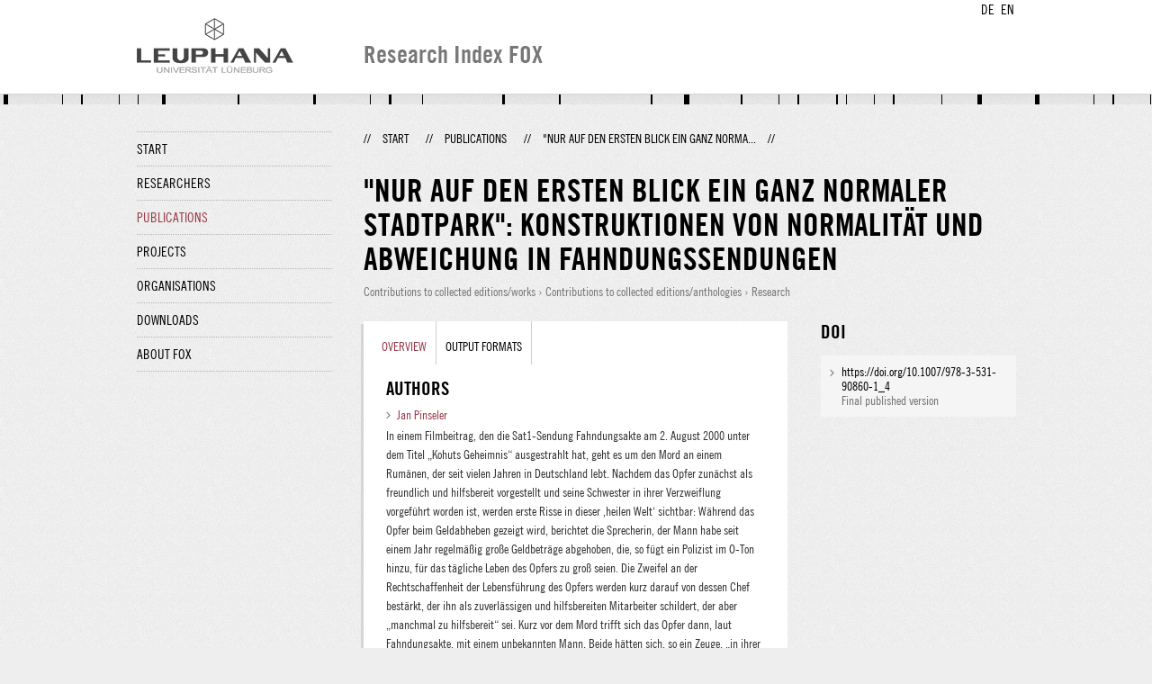

--- FILE ---
content_type: text/html;charset=UTF-8
request_url: http://fox.leuphana.de/portal/en/publications/nur-auf-den-ersten-blick-ein-ganz-normaler-stadtpark(c14c77e5-8e0b-49c9-b550-d5a3d96a9f29).html
body_size: 5352
content:
<!DOCTYPE html PUBLIC "-//W3C//DTD XHTML 1.1//EN" "http://www.w3.org/TR/xhtml11/DTD/xhtml11.dtd"><html xmlns="http://www.w3.org/1999/xhtml" lang="en" xml:lang="en"><head>
			<meta http-equiv="Content-Type" content="text/html;charset=utf-8" />
			<title>&quot;Nur auf den ersten Blick ein ganz normaler Stadtpark&quot; - Leuphana Universität Lüneburg</title><link type="text/css" rel="stylesheet" href="/portal/resources/style/css/combined/portal.css?stamp=1767241903599" /><script type="text/javascript" src="/portal/dwr/engine.js?stamp=1767241903599"></script><script type="text/javascript" src="/portal/dwr/interface/PureFacade.js?stamp=1767241903599"></script><script type="text/javascript" src="/portal/resources/style/lib/prototype.js?stamp=1767241903599"></script><script type="text/javascript" src="/portal/resources/style/js/atira.js?stamp=1767241903599"></script><script type="text/javascript" src="/portal/resources/style/js/atira_chart.js?stamp=1767241903599"></script><script type="text/javascript" src="/portal/dwr/interface/GraphFacade.js?stamp=1767241903599"></script><link type="text/css" rel="stylesheet" href="/portal/resources/style/css/combined/portal.css?stamp=1767241903599" /><script type="text/javascript" src="/portal/resources/style/js/jquery-3.1.1.min.js?stamp=1767241903599"></script><script type="text/javascript" src="/portal/resources/style/js/jquery.jcarousel.js?stamp=1767241903599"></script><script type="text/javascript" src="/portal/resources/style/js/site.js?stamp=1767241903599"></script><!-- start: head --><!-- end: head --><meta name="citation_title" content="&quot;Nur auf den ersten Blick ein ganz normaler Stadtpark&quot;: Konstruktionen von Normalität und Abweichung in Fahndungssendungen" /><meta name="citation_inbook_title" content="Medien - Diversität - Ungleichheit: Zur medialen Konstruktion sozialer Differenz" /><meta name="citation_author" content="Jan Pinseler" /><meta name="citation_publication_date" content="2008" /><meta name="citation_doi" content="10.1007/978-3-531-90860-1_4" /><meta name="citation_language" content="German" /><meta name="citation_publisher" content="VS Verlag für Sozialwissenschaften" /><meta name="citation_firstpage" content="69" /><meta name="citation_lastpage" content="86" /></head><body class="en_GB en_GB en webkit">
            <div id="top">
                <div id="header">
                    <div class="wrapper clearfix">
                        <div id="portal-language-switch">
                             <ul>
                                    <li><a class="portal_link locale locale_de_DE" href="http://fox.leuphana.de/portal/de/publications/nur-auf-den-ersten-blick-ein-ganz-normaler-stadtpark(c14c77e5-8e0b-49c9-b550-d5a3d96a9f29).html" title="DE"><span>DE</span></a></li>
                                    <li><a class="portal_link locale locale_en_GB selected" href="http://fox.leuphana.de/portal/en/publications/nur-auf-den-ersten-blick-ein-ganz-normaler-stadtpark(c14c77e5-8e0b-49c9-b550-d5a3d96a9f29).html" title="EN"><span>EN</span></a></li>
                            </ul>
                        </div><a class="portal_link logo" href="http://www.leuphana.de/en/research.html"><span>
                            <img src="/portal/resources/style/gfx/leuphana-logo.png" alt="Leuphana Universität Lüneburg" /></span></a>
                        <div id="header-content" class="pull-right">
                            <span class="title">Research Index FOX</span>
                        </div>
                    </div>
                </div>
                <div class="lines"></div>
            </div>
            <div id="container">
                <div class="wrapper">
                    <div class="clearfix">
                        <div class="sidebar pull-left">
                            <div id="secondary-menu">
                                <ul class="dotted-line">
                                    <li><a class="portal_link" href="http://fox.leuphana.de/portal/en/"><span>Start</span></a></li>
                                    <li><a class="portal_link" href="http://fox.leuphana.de/portal/en/persons/index.html"><span>Researchers</span></a>
                                    </li>
                                    <li class="selected"><a class="portal_link" href="http://fox.leuphana.de/portal/en/publications/index.html"><span>Publications</span></a>
                                    </li>
                                    <li><a class="portal_link" href="http://fox.leuphana.de/portal/en/projects/index.html"><span>Projects</span></a>
                                    </li>
                                    <li><a class="portal_link" href="http://fox.leuphana.de/portal/en/organisations/index.html"><span>Organisations</span></a></li>
                                    <li><a class="portal_link" href="http://fox.leuphana.de/portal/en/statistics.html"><span>Downloads</span></a></li>
                                    <li><a class="portal_link" href="http://fox.leuphana.de/portal/en/about.html"><span>About FOX</span></a></li>
                                </ul>
                            </div>
                        </div>
                        <div id="content" class="full-width">
                            <ol class="breadcrumb">
                               <li class="separator">//</li>
                               <li><a class="portal_link" href="http://fox.leuphana.de/portal/en/"><span>Start</span></a></li>
                               <li class="separator">//</li>
			<li><a class="portal_link" href="http://fox.leuphana.de/portal/en/publications/index.html"><span>Publications</span></a></li>
            <li class="separator">//</li>
			<li class="selected">&quot;Nur auf den ersten Blick ein ganz norma...</li>
                               <li class="separator">//</li>
                            </ol>
                            <div id="main">
            <div class="view publications_view clearfix">
                <div class="view_title"><div class="rendering rendering_researchoutput  rendering_researchoutput_compact rendering_researchoutput rendering_compact rendering_researchoutput_compact"><h2 class="title"><span>"Nur auf den ersten Blick ein ganz normaler Stadtpark": Konstruktionen von Normalität und Abweichung in Fahndungssendungen</span></h2><p class="type"><span class="type_family">Research output<span class="type_family_sep">: </span></span><span class="type_classification_parent">Contributions to collected editions/works<span class="type_parent_sep"> › </span></span><span class="type_classification">Contributions to collected editions/anthologies</span><span class="type_classification"><span class="type_parent_sep"> › </span>Research</span></p></div>
                </div>
                <div class="view_container">
                    <div class="view_content">
                        <div class="box">

			<ul class="tabs">
				<li class="selected"><a class="portal_link" href="http://fox.leuphana.de/portal/en/publications/nur-auf-den-ersten-blick-ein-ganz-normaler-stadtpark(c14c77e5-8e0b-49c9-b550-d5a3d96a9f29).html"><span>Overview</span></a>
				</li>
				<li><a class="portal_link" href="http://fox.leuphana.de/portal/en/publications/nur-auf-den-ersten-blick-ein-ganz-normaler-stadtpark(c14c77e5-8e0b-49c9-b550-d5a3d96a9f29)/export.html"><span>Output formats</span></a>
				</li>
			</ul>
            <div class="tab_inner clearfix">
                        <h2 style="margin-top: 0;">Authors</h2><div class="rendering rendering_researchoutput  rendering_researchoutput_associatesauthorsclassifiedsummarizedlistportal rendering_contributiontobookanthology rendering_associatesauthorsclassifiedsummarizedlistportal rendering_contributiontobookanthology_associatesauthorsclassifiedsummarizedlistportal"><ul class="relations persons"><li><a rel="Person" href="http://fox.leuphana.de/portal/en/persons/jan-pinseler(91a5a006-5778-46f9-888c-dcf35c9eb399).html" class="link person"><span>Jan Pinseler</span></a></li></ul></div><div class="rendering rendering_researchoutput  rendering_researchoutput_detailsportal rendering_contributiontobookanthology rendering_detailsportal rendering_contributiontobookanthology_detailsportal"><div class="abstract"><div class="textblock">In einem Filmbeitrag, den die Sat1-Sendung Fahndungsakte am 2. August 2000 unter dem Titel „Kohuts Geheimnis“ ausgestrahlt hat, geht es um den Mord an einem Rumänen, der seit vielen Jahren in Deutschland lebt. Nachdem das Opfer zunächst als freundlich und hilfsbereit vorgestellt und seine Schwester in ihrer Verzweiflung vorgeführt worden ist, werden erste Risse in dieser ‚heilen Welt‘ sichtbar: Während das Opfer beim Geldabheben gezeigt wird, berichtet die Sprecherin, der Mann habe seit einem Jahr regelmäßig große Geldbeträge abgehoben, die, so fügt ein Polizist im O-Ton hinzu, für das tägliche Leben des Opfers zu groß seien. Die Zweifel an der Rechtschaffenheit der Lebensführung des Opfers werden kurz darauf von dessen Chef bestärkt, der ihn als zuverlässigen und hilfsbereiten Mitarbeiter schildert, der aber „manchmal zu hilfsbereit“ sei. Kurz vor dem Mord trifft sich das Opfer dann, laut Fahndungsakte, mit einem unbekannten Mann. Beide hätten sich, so ein Zeuge, „in ihrer Landessprache, ich nehme an in Rumänisch“ unterhalten. Der Moderator beendet die Darstellung des Falles schließlich mit der Bemerkung: „Wahrscheinlich hat er seinem späteren Mörder vertraut, sonst wäre er ihm nicht in die Dunkelheit gefolgt“.</div></div><div class="contributiontocoll"><table class="properties"><tbody><tr class="language"><th scope="row">Original language</th><td>German</td></tr><tr><th scope="row">Title of host publication</th><td>Medien - Diversität - Ungleichheit : Zur medialen Konstruktion sozialer Differenz</td></tr><tr><th scope="row">Editors</th><td>Ulla Wischermann, Tanja Thomas</td></tr><tr><th scope="row">Number of pages</th><td>18</td></tr><tr><th scope="row">Place of Publication</th><td>Wiesbaden</td></tr><tr><th scope="row">Publisher</th><td><span>VS Verlag für Sozialwissenschaften</span></td></tr><tr><th scope="row">Publication date</th><td><span class="date">2008</span></td></tr><tr><th scope="row">Pages</th><td>69-86</td></tr><tr class="isbn-print"><th scope="row">ISBN (print)</th><td>978-3-531-15385-8</td></tr><tr class="isbn-electronic"><th scope="row">ISBN (electronic)</th><td>978-3-531-90860-1</td></tr><tr class="digital_object_identifiers"><th scope="row">DOIs</th><td><ul class="relations digital_object_identifiers"><li><a onclick="window.open(this.href, '_blank','noopener,noreferrer'); return false;" href="https://doi.org/10.1007/978-3-531-90860-1_4" class="link"><span>https://doi.org/10.1007/978-3-531-90860-1_4</span></a> </li></ul></td></tr><tr class="status"><th scope="row">Publication status</th><td><span class="prefix">Published - </span><span class="date">2008</span></td></tr></tbody></table></div></div><div class="rendering rendering_keywordable rendering_keywordsextensionportal rendering_keywordable_keywordsextensionportal"><ul class="relations keywords"><h3 class="subheader">Research areas</h3><li><strong><a href="http://fox.leuphana.de/portal/en/publications/browse.html?uri=/dk/atira/pure/core/keywords/557539625" class="link"><span>Media and communication studies</span></a></strong></li><li><strong><a href="http://fox.leuphana.de/portal/en/publications/browse.html?uri=/dk/atira/pure/core/keywords/gender_and%20diversity" class="link"><span>Gender and Diversity</span></a></strong></li></ul></div><div class="rendering rendering_researchoutput  rendering_researchoutput_publicationrelationsportal rendering_contributiontobookanthology rendering_publicationrelationsportal rendering_contributiontobookanthology_publicationrelationsportal"></div>
            </div>
                        </div>
		<div class="related_content_box">
            <h2>Other publications by the same author(s)</h2>
            <div class="box related_content_box"><div class="rendering rendering_researchoutput  rendering_researchoutput_short rendering_contributiontojournal rendering_short rendering_contributiontojournal_short"><h2 class="title"><a rel="ContributionToJournal" href="http://fox.leuphana.de/portal/en/publications/das-ist-einfach-nur-unprofessionell(73d50b7b-4eac-4416-b449-6c97699f0241).html" class="link"><span>"Das ist einfach nur unprofessionell": eine Antwort auf Klaus-Jürgen Buchholz</span></a></h2><a rel="Person" href="http://fox.leuphana.de/portal/en/persons/jan-pinseler(91a5a006-5778-46f9-888c-dcf35c9eb399).html" class="link person"><span>Pinseler, J.</span></a>, <span class="date">01.01.2001</span>, <span class="journal">In: <a rel="Journal" href="http://fox.leuphana.de/portal/en/journals/medien-und-kommunikationswissenschaft(34e8afbb-4149-4b0e-861b-c7ac2b4aca9e)/publications.html" class="link"><span>Medien &amp; Kommunikationswissenschaft.</span></a></span> <span class="volume">49</span>, <span class="journalnumber">4</span>, <span class="pages">p. 551-552</span> <span class="numberofpages">2 p.</span><p class="type"><span class="type_family">Research output<span class="type_family_sep">: </span></span><span class="type_classification_parent">Journal contributions<span class="type_parent_sep"> › </span></span><span class="type_classification">Comments / Debate / Reports</span><span class="type_classification"><span class="type_parent_sep"> › </span>Research</span></p></div><div class="rendering rendering_researchoutput  rendering_researchoutput_short rendering_contributiontobookanthology rendering_short rendering_contributiontobookanthology_short"><h2 class="title"><a rel="ContributionToBookAnthology" href="http://fox.leuphana.de/portal/en/publications/die-heile-welt-und-das-boese-von-aussen(3e12aeca-c367-4162-9dec-903d2a99f599).html" class="link"><span>Die heile Welt und das Böse von außen: zur Inszenierung von Authentizität in Aktenzeichen XY ... ungelöst</span></a></h2><a rel="Person" href="http://fox.leuphana.de/portal/en/persons/jan-pinseler(91a5a006-5778-46f9-888c-dcf35c9eb399).html" class="link person"><span>Pinseler, J.</span></a>, <span class="date">2003</span>, <em>Authentizität und Inszenierung von Bilderwelten.</em> Knieper, T. &amp; Müller, M. G. (eds.). Köln: <span>Herbert von Halem Verlag</span>, <span class="pages">p. 42-55</span> <span class="numberofpages">14 p.</span><p class="type"><span class="type_family">Research output<span class="type_family_sep">: </span></span><span class="type_classification_parent">Contributions to collected editions/works<span class="type_parent_sep"> › </span></span><span class="type_classification">Contributions to collected editions/anthologies</span><span class="type_classification"><span class="type_parent_sep"> › </span>Research</span></p></div><div class="rendering rendering_researchoutput  rendering_researchoutput_short rendering_contributiontobookanthology rendering_short rendering_contributiontobookanthology_short"><h2 class="title"><a rel="ContributionToBookAnthology" href="http://fox.leuphana.de/portal/en/publications/grundversorgung-statt-emanzipation(883e4f51-deeb-4e55-b729-e35b7ba28e7d).html" class="link"><span>Grundversorgung statt Emanzipation? Freie Radios in Deutschland zwischen gesellschaftskritischem Anspruch und medienpolitischem Alltag</span></a></h2><a rel="Person" href="http://fox.leuphana.de/portal/en/persons/jan-pinseler(91a5a006-5778-46f9-888c-dcf35c9eb399).html" class="link person"><span>Pinseler, J.</span></a>, <span class="date">2005</span>, <em>Von der Kür zur Pflicht?: Perspektiven der Nichtkommerziellen Lokalen Hörfunks - Dokumentation der Tagung vom November 2004 in Halle (Saale).</em> Kupfer, T. &amp; Thiermann, S. (eds.). Berlin: <span>VISTA Verlag</span>, <span class="pages">p. 77-81</span> <span class="numberofpages">5 p.</span> (Schriftenreihe der Medienanstalt Sachsen-Anhalt (Halle); vol. 6).<p class="type"><span class="type_family">Research output<span class="type_family_sep">: </span></span><span class="type_classification_parent">Contributions to collected editions/works<span class="type_parent_sep"> › </span></span><span class="type_classification">Article in conference proceedings</span><span class="type_classification"><span class="type_parent_sep"> › </span>Research</span></p></div><div class="rendering rendering_researchoutput  rendering_researchoutput_short rendering_contributiontobookanthology rendering_short rendering_contributiontobookanthology_short"><h2 class="title"><a rel="ContributionToBookAnthology" href="http://fox.leuphana.de/portal/en/publications/normalisierung-und-ausschluss(30815da0-3fc7-4682-a72e-89a3b0a5797d).html" class="link"><span>Normalisierung und Ausschluss: Darstellungen nicht-heterosexuellen Verhaltens in Fahndungssendungen</span></a></h2><a rel="Person" href="http://fox.leuphana.de/portal/en/persons/jan-pinseler(91a5a006-5778-46f9-888c-dcf35c9eb399).html" class="link person"><span>Pinseler, J.</span></a>, <span class="date">2007</span>, <em>Heteronormativität: empirische Studien zu Geschlecht, Sexualität und Macht.</em> Hartmann, J., Klesse, C., Wagenknecht, P., Fritzsche, B. &amp; Hackmann, K. (eds.). Wiesbaden: <span>VS Verlag für Sozialwissenschaften</span>, <span class="pages">p. 219-235</span> <span class="numberofpages">17 p.</span> (Studien interdisziplinäre Geschlechterforschung; vol. 10).<p class="type"><span class="type_family">Research output<span class="type_family_sep">: </span></span><span class="type_classification_parent">Contributions to collected editions/works<span class="type_parent_sep"> › </span></span><span class="type_classification">Contributions to collected editions/anthologies</span><span class="type_classification"><span class="type_parent_sep"> › </span>Research</span></p></div><div class="rendering rendering_researchoutput  rendering_researchoutput_short rendering_bookanthology rendering_short rendering_bookanthology_short"><h2 class="title"><a rel="BookAnthology" href="http://fox.leuphana.de/portal/en/publications/politische-bildung-in-ostdeutschland(2b2fe508-755c-4d79-8a37-9aefd91ea2bf).html" class="link"><span>Politische Bildung in Ostdeutschland: Demokratie-Lernen zwischen Anspruch und Wirklichkeit</span></a></h2>Henkenborg, P., Krieger, A., <a rel="Person" href="http://fox.leuphana.de/portal/en/persons/jan-pinseler(91a5a006-5778-46f9-888c-dcf35c9eb399).html" class="link person"><span>Pinseler, J.</span></a> &amp; Behrens, R., <span class="date">13.03.2008</span>, <span class="edition">1.  ed.</span> Wiesbaden: <span>VS Verlag für Sozialwissenschaften</span>. <span class="numberofpages">136 p.</span><p class="type"><span class="type_family">Research output<span class="type_family_sep">: </span></span><span class="type_classification_parent">Books and anthologies<span class="type_parent_sep"> › </span></span><span class="type_classification">Book</span></p></div>
            </div>
		</div>
                    </div>
                    <div class="view_sidebar"><div class="rendering rendering_researchoutput  rendering_researchoutput_versioneddocumentandlinkextensionanddoiportal rendering_contributiontobookanthology rendering_versioneddocumentandlinkextensionanddoiportal rendering_contributiontobookanthology_versioneddocumentandlinkextensionanddoiportal"><h3 class="subheader">DOI</h3><ul class="relations links digital_object_identifiers"><li class="embargo_date_ended available restricted "><a onclick="window.open(this.href, '_blank','noopener,noreferrer'); return false;" href="https://doi.org/10.1007/978-3-531-90860-1_4" class="link"><span>https://doi.org/10.1007/978-3-531-90860-1_4</span></a> <p class="dimmed">Final published version</p></li></ul></div>
                    </div>
                </div>
            </div>
                            </div>
                        </div>
                    </div>
                    <div id="footer"><div id="footer" style="width:100%"><div id="footer_left" style=" width:500px;  float:left">Research index and Repository of Leuphana University Luneburg<br>Maintained by the Research Service Team (Head: Dipl.-Oec. Anke Zerm)<br><a href="http://fox.leuphana.de/portal/en/about.html">Notes for users | <a href="http://www.leuphana.de/en/site-notice-leuphana.html" target="_blank" class="external-link-new-window">Legal Statement Leuphana University</a><p></div><div id="footer_right" style="position:absolute; width:200px; right:0px"><div style="text-align:right">Feedback: <a title="pure@leuphana.de" href="mailto:pure@leuphana.de">pure@leuphana.de</a><br>Leuphana users: <a class="login" href="http://pure.leuphana.de/admin/workspace.xhtml" target="_blank" class="external-link-new-window">Log in to Pure</a></p></div></div></div>
                    </div>
                </div>
            </div>
<script type="text/javascript">(function(i,s,o,g,r,a,m){i['GoogleAnalyticsObject']=r;i[r]=i[r]||function(){(i[r].q=i[r].q||[]).push(arguments)},i[r].l=1*new Date();a=s.createElement(o),m=s.getElementsByTagName(o)[0];a.async=1;a.src=g;m.parentNode.insertBefore(a,m)})(window,document,'script','//www.google-analytics.com/analytics.js','ga');ga('create', 'UA-XXXXXX-X', { 'cookieDomain': document.location.hostname });ga('require', 'displayfeatures');ga('set', 'anonymizeIp', true);ga('set', 'anonymizeIp', true);ga('send', 'pageview');</script>
</body></html>

--- FILE ---
content_type: text/javascript;charset=UTF-8
request_url: http://fox.leuphana.de/portal/resources/style/lib/prototype.js?stamp=1767241903599
body_size: 235249
content:
/*  Prototype JavaScript framework, version 1.7.2
 *  (c) 2005-2010 Sam Stephenson
 *
 *  Prototype is freely distributable under the terms of an MIT-style license.
 *  For details, see the Prototype web site: http://www.prototypejs.org/
 *
 *--------------------------------------------------------------------------*/

var Prototype = {

    Version: '1.7.2',

    Browser: (function(){
        var ua = navigator.userAgent;
        var isOpera = Object.prototype.toString.call(window.opera) == '[object Opera]';
        return {
            IE:             !!window.attachEvent && !isOpera,
            Opera:          isOpera,
            WebKit:         ua.indexOf('AppleWebKit/') > -1,
            Gecko:          ua.indexOf('Gecko') > -1 && ua.indexOf('KHTML') === -1,
            MobileSafari:   /Apple.*Mobile/.test(ua)
        }
    })(),

    BrowserFeatures: {
        XPath: !!document.evaluate,

        SelectorsAPI: !!document.querySelector,

        ElementExtensions: (function() {
            var constructor = window.Element || window.HTMLElement;
            return !!(constructor && constructor.prototype);
        })(),
        SpecificElementExtensions: (function() {
            if (typeof window.HTMLDivElement !== 'undefined')
                return true;

            var div = document.createElement('div'),
                form = document.createElement('form'),
                isSupported = false;

            if (div['__proto__'] && (div['__proto__'] !== form['__proto__'])) {
                isSupported = true;
            }

            div = form = null;

            return isSupported;
        })()
    },

    ScriptFragment: '<script[^>]*>([\\S\\s]*?)<\/script\\s*>',
    JSONFilter: /^\/\*-secure-([\s\S]*)\*\/\s*$/,

    emptyFunction: function() { },

    K: function(x) { return x }
};

if (Prototype.Browser.MobileSafari)
    Prototype.BrowserFeatures.SpecificElementExtensions = false;
/* Based on Alex Arnell's inheritance implementation. */

var Class = (function() {

    var IS_DONTENUM_BUGGY = (function(){
        for (var p in { toString: 1 }) {
            if (p === 'toString') return false;
        }
        return true;
    })();

    function subclass() {};
    function create() {
        var parent = null, properties = $A(arguments);
        if (Object.isFunction(properties[0]))
            parent = properties.shift();

        function klass() {
            this.initialize.apply(this, arguments);
        }

        Object.extend(klass, Class.Methods);
        klass.superclass = parent;
        klass.subclasses = [];

        if (parent) {
            subclass.prototype = parent.prototype;
            klass.prototype = new subclass;
            parent.subclasses.push(klass);
        }

        for (var i = 0, length = properties.length; i < length; i++)
            klass.addMethods(properties[i]);

        if (!klass.prototype.initialize)
            klass.prototype.initialize = Prototype.emptyFunction;

        klass.prototype.constructor = klass;
        return klass;
    }

    function addMethods(source) {
        var ancestor   = this.superclass && this.superclass.prototype,
            properties = Object.keys(source);

        if (IS_DONTENUM_BUGGY) {
            if (source.toString != Object.prototype.toString)
                properties.push("toString");
            if (source.valueOf != Object.prototype.valueOf)
                properties.push("valueOf");
        }

        for (var i = 0, length = properties.length; i < length; i++) {
            var property = properties[i], value = source[property];
            if (ancestor && Object.isFunction(value) &&
                value.argumentNames()[0] == "$super") {
                var method = value;
                value = (function(m) {
                    return function() { return ancestor[m].apply(this, arguments); };
                })(property).wrap(method);

                value.valueOf = (function(method) {
                    return function() { return method.valueOf.call(method); };
                })(method);

                value.toString = (function(method) {
                    return function() { return method.toString.call(method); };
                })(method);
            }
            this.prototype[property] = value;
        }

        return this;
    }

    return {
        create: create,
        Methods: {
            addMethods: addMethods
        }
    };
})();
(function() {

    var _toString = Object.prototype.toString,
        _hasOwnProperty = Object.prototype.hasOwnProperty,
        NULL_TYPE = 'Null',
        UNDEFINED_TYPE = 'Undefined',
        BOOLEAN_TYPE = 'Boolean',
        NUMBER_TYPE = 'Number',
        STRING_TYPE = 'String',
        OBJECT_TYPE = 'Object',
        FUNCTION_CLASS = '[object Function]',
        BOOLEAN_CLASS = '[object Boolean]',
        NUMBER_CLASS = '[object Number]',
        STRING_CLASS = '[object String]',
        ARRAY_CLASS = '[object Array]',
        DATE_CLASS = '[object Date]',
        NATIVE_JSON_STRINGIFY_SUPPORT = window.JSON &&
            typeof JSON.stringify === 'function' &&
            JSON.stringify(0) === '0' &&
            typeof JSON.stringify(Prototype.K) === 'undefined';



    var DONT_ENUMS = ['toString', 'toLocaleString', 'valueOf',
        'hasOwnProperty', 'isPrototypeOf', 'propertyIsEnumerable', 'constructor'];

    var IS_DONTENUM_BUGGY = (function(){
        for (var p in { toString: 1 }) {
            if (p === 'toString') return false;
        }
        return true;
    })();

    function Type(o) {
        switch(o) {
            case null: return NULL_TYPE;
            case (void 0): return UNDEFINED_TYPE;
        }
        var type = typeof o;
        switch(type) {
            case 'boolean': return BOOLEAN_TYPE;
            case 'number':  return NUMBER_TYPE;
            case 'string':  return STRING_TYPE;
        }
        return OBJECT_TYPE;
    }

    function extend(destination, source) {
        for (var property in source)
            destination[property] = source[property];
        return destination;
    }

    function inspect(object) {
        try {
            if (isUndefined(object)) return 'undefined';
            if (object === null) return 'null';
            return object.inspect ? object.inspect() : String(object);
        } catch (e) {
            if (e instanceof RangeError) return '...';
            throw e;
        }
    }

    function toJSON(value) {
        return Str('', { '': value }, []);
    }

    function Str(key, holder, stack) {
        var value = holder[key];
        if (Type(value) === OBJECT_TYPE && typeof value.toJSON === 'function') {
            value = value.toJSON(key);
        }

        var _class = _toString.call(value);

        switch (_class) {
            case NUMBER_CLASS:
            case BOOLEAN_CLASS:
            case STRING_CLASS:
                value = value.valueOf();
        }

        switch (value) {
            case null: return 'null';
            case true: return 'true';
            case false: return 'false';
        }

        var type = typeof value;
        switch (type) {
            case 'string':
                return value.inspect(true);
            case 'number':
                return isFinite(value) ? String(value) : 'null';
            case 'object':

                for (var i = 0, length = stack.length; i < length; i++) {
                    if (stack[i] === value) {
                        throw new TypeError("Cyclic reference to '" + value + "' in object");
                    }
                }
                stack.push(value);

                var partial = [];
                if (_class === ARRAY_CLASS) {
                    for (var i = 0, length = value.length; i < length; i++) {
                        var str = Str(i, value, stack);
                        partial.push(typeof str === 'undefined' ? 'null' : str);
                    }
                    partial = '[' + partial.join(',') + ']';
                } else {
                    var keys = Object.keys(value);
                    for (var i = 0, length = keys.length; i < length; i++) {
                        var key = keys[i], str = Str(key, value, stack);
                        if (typeof str !== "undefined") {
                            partial.push(key.inspect(true)+ ':' + str);
                        }
                    }
                    partial = '{' + partial.join(',') + '}';
                }
                stack.pop();
                return partial;
        }
    }

    function stringify(object) {
        return JSON.stringify(object);
    }

    function toQueryString(object) {
        return $H(object).toQueryString();
    }

    function toHTML(object) {
        return object && object.toHTML ? object.toHTML() : String.interpret(object);
    }

    function keys(object) {
        if (Type(object) !== OBJECT_TYPE) { throw new TypeError(); }
        var results = [];
        for (var property in object) {
            if (_hasOwnProperty.call(object, property))
                results.push(property);
        }

        if (IS_DONTENUM_BUGGY) {
            for (var i = 0; property = DONT_ENUMS[i]; i++) {
                if (_hasOwnProperty.call(object, property))
                    results.push(property);
            }
        }

        return results;
    }

    function values(object) {
        var results = [];
        for (var property in object)
            results.push(object[property]);
        return results;
    }

    function clone(object) {
        return extend({ }, object);
    }

    function isElement(object) {
        return !!(object && object.nodeType == 1);
    }

    function isArray(object) {
        return _toString.call(object) === ARRAY_CLASS;
    }

    var hasNativeIsArray = (typeof Array.isArray == 'function')
        && Array.isArray([]) && !Array.isArray({});

    if (hasNativeIsArray) {
        isArray = Array.isArray;
    }

    function isHash(object) {
        return object instanceof Hash;
    }

    function isFunction(object) {
        return _toString.call(object) === FUNCTION_CLASS;
    }

    function isString(object) {
        return _toString.call(object) === STRING_CLASS;
    }

    function isNumber(object) {
        return _toString.call(object) === NUMBER_CLASS;
    }

    function isDate(object) {
        return _toString.call(object) === DATE_CLASS;
    }

    function isUndefined(object) {
        return typeof object === "undefined";
    }

    extend(Object, {
        extend:        extend,
        inspect:       inspect,
        toJSON:        NATIVE_JSON_STRINGIFY_SUPPORT ? stringify : toJSON,
        toQueryString: toQueryString,
        toHTML:        toHTML,
        keys:          Object.keys || keys,
        values:        values,
        clone:         clone,
        isElement:     isElement,
        isArray:       isArray,
        isHash:        isHash,
        isFunction:    isFunction,
        isString:      isString,
        isNumber:      isNumber,
        isDate:        isDate,
        isUndefined:   isUndefined
    });
})();
Object.extend(Function.prototype, (function() {
    var slice = Array.prototype.slice;

    function update(array, args) {
        var arrayLength = array.length, length = args.length;
        while (length--) array[arrayLength + length] = args[length];
        return array;
    }

    function merge(array, args) {
        array = slice.call(array, 0);
        return update(array, args);
    }

    function argumentNames() {
        var names = this.toString().match(/^[\s\(]*function[^(]*\(([^)]*)\)/)[1]
            .replace(/\/\/.*?[\r\n]|\/\*(?:.|[\r\n])*?\*\//g, '')
            .replace(/\s+/g, '').split(',');
        return names.length == 1 && !names[0] ? [] : names;
    }


    function bind(context) {
        if (arguments.length < 2 && Object.isUndefined(arguments[0]))
            return this;

        if (!Object.isFunction(this))
            throw new TypeError("The object is not callable.");

        var nop = function() {};
        var __method = this, args = slice.call(arguments, 1);

        var bound = function() {
            var a = merge(args, arguments);
            var c = this instanceof bound ? this : context;
            return __method.apply(c, a);
        };

        nop.prototype   = this.prototype;
        bound.prototype = new nop();

        return bound;
    }

    function bindAsEventListener(context) {
        var __method = this, args = slice.call(arguments, 1);
        return function(event) {
            var a = update([event || window.event], args);
            return __method.apply(context, a);
        }
    }

    function curry() {
        if (!arguments.length) return this;
        var __method = this, args = slice.call(arguments, 0);
        return function() {
            var a = merge(args, arguments);
            return __method.apply(this, a);
        }
    }

    function delay(timeout) {
        var __method = this, args = slice.call(arguments, 1);
        timeout = timeout * 1000;
        return window.setTimeout(function() {
            return __method.apply(__method, args);
        }, timeout);
    }

    function defer() {
        var args = update([0.01], arguments);
        return this.delay.apply(this, args);
    }

    function wrap(wrapper) {
        var __method = this;
        return function() {
            var a = update([__method.bind(this)], arguments);
            return wrapper.apply(this, a);
        }
    }

    function methodize() {
        if (this._methodized) return this._methodized;
        var __method = this;
        return this._methodized = function() {
            var a = update([this], arguments);
            return __method.apply(null, a);
        };
    }

    var extensions = {
        argumentNames:       argumentNames,
        bindAsEventListener: bindAsEventListener,
        curry:               curry,
        delay:               delay,
        defer:               defer,
        wrap:                wrap,
        methodize:           methodize
    };

    if (!Function.prototype.bind)
        extensions.bind = bind;

    return extensions;
})());



(function(proto) {


    function toISOString() {
        return this.getUTCFullYear() + '-' +
            (this.getUTCMonth() + 1).toPaddedString(2) + '-' +
            this.getUTCDate().toPaddedString(2) + 'T' +
            this.getUTCHours().toPaddedString(2) + ':' +
            this.getUTCMinutes().toPaddedString(2) + ':' +
            this.getUTCSeconds().toPaddedString(2) + 'Z';
    }


    function toJSON() {
        return this.toISOString();
    }

    if (!proto.toISOString) proto.toISOString = toISOString;
    if (!proto.toJSON) proto.toJSON = toJSON;

})(Date.prototype);


RegExp.prototype.match = RegExp.prototype.test;

RegExp.escape = function(str) {
    return String(str).replace(/([.*+?^=!:${}()|[\]\/\\])/g, '\\$1');
};
var PeriodicalExecuter = Class.create({
    initialize: function(callback, frequency) {
        this.callback = callback;
        this.frequency = frequency;
        this.currentlyExecuting = false;

        this.registerCallback();
    },

    registerCallback: function() {
        this.timer = setInterval(this.onTimerEvent.bind(this), this.frequency * 1000);
    },

    execute: function() {
        this.callback(this);
    },

    stop: function() {
        if (!this.timer) return;
        clearInterval(this.timer);
        this.timer = null;
    },

    onTimerEvent: function() {
        if (!this.currentlyExecuting) {
            try {
                this.currentlyExecuting = true;
                this.execute();
                this.currentlyExecuting = false;
            } catch(e) {
                this.currentlyExecuting = false;
                throw e;
            }
        }
    }
});
Object.extend(String, {
    interpret: function(value) {
        return value == null ? '' : String(value);
    },
    specialChar: {
        '\b': '\\b',
        '\t': '\\t',
        '\n': '\\n',
        '\f': '\\f',
        '\r': '\\r',
        '\\': '\\\\'
    }
});

Object.extend(String.prototype, (function() {
    var NATIVE_JSON_PARSE_SUPPORT = window.JSON &&
        typeof JSON.parse === 'function' &&
        JSON.parse('{"test": true}').test;

    function prepareReplacement(replacement) {
        if (Object.isFunction(replacement)) return replacement;
        var template = new Template(replacement);
        return function(match) { return template.evaluate(match) };
    }

    function isNonEmptyRegExp(regexp) {
        return regexp.source && regexp.source !== '(?:)';
    }


    function gsub(pattern, replacement) {
        var result = '', source = this, match;
        replacement = prepareReplacement(replacement);

        if (Object.isString(pattern))
            pattern = RegExp.escape(pattern);

        if (!(pattern.length || isNonEmptyRegExp(pattern))) {
            replacement = replacement('');
            return replacement + source.split('').join(replacement) + replacement;
        }

        while (source.length > 0) {
            match = source.match(pattern)
            if (match && match[0].length > 0) {
                result += source.slice(0, match.index);
                result += String.interpret(replacement(match));
                source  = source.slice(match.index + match[0].length);
            } else {
                result += source, source = '';
            }
        }
        return result;
    }

    function sub(pattern, replacement, count) {
        replacement = prepareReplacement(replacement);
        count = Object.isUndefined(count) ? 1 : count;

        return this.gsub(pattern, function(match) {
            if (--count < 0) return match[0];
            return replacement(match);
        });
    }

    function scan(pattern, iterator) {
        this.gsub(pattern, iterator);
        return String(this);
    }

    function truncate(length, truncation) {
        length = length || 30;
        truncation = Object.isUndefined(truncation) ? '...' : truncation;
        return this.length > length ?
            this.slice(0, length - truncation.length) + truncation : String(this);
    }

    function strip() {
        return this.replace(/^\s+/, '').replace(/\s+$/, '');
    }

    function stripTags() {
        return this.replace(/<\w+(\s+("[^"]*"|'[^']*'|[^>])+)?>|<\/\w+>/gi, '');
    }

    function stripScripts() {
        return this.replace(new RegExp(Prototype.ScriptFragment, 'img'), '');
    }

    function extractScripts() {
        var matchAll = new RegExp(Prototype.ScriptFragment, 'img'),
            matchOne = new RegExp(Prototype.ScriptFragment, 'im');
        return (this.match(matchAll) || []).map(function(scriptTag) {
            return (scriptTag.match(matchOne) || ['', ''])[1];
        });
    }

    function evalScripts() {
        return this.extractScripts().map(function(script) { return eval(script); });
    }

    function escapeHTML() {
        return this.replace(/&/g,'&amp;').replace(/</g,'&lt;').replace(/>/g,'&gt;');
    }

    function unescapeHTML() {
        return this.stripTags().replace(/&lt;/g,'<').replace(/&gt;/g,'>').replace(/&amp;/g,'&');
    }


    function toQueryParams(separator) {
        var match = this.strip().match(/([^?#]*)(#.*)?$/);
        if (!match) return { };

        return match[1].split(separator || '&').inject({ }, function(hash, pair) {
            if ((pair = pair.split('='))[0]) {
                var key = decodeURIComponent(pair.shift()),
                    value = pair.length > 1 ? pair.join('=') : pair[0];

                if (value != undefined) {
                    value = value.gsub('+', ' ');
                    value = decodeURIComponent(value);
                }

                if (key in hash) {
                    if (!Object.isArray(hash[key])) hash[key] = [hash[key]];
                    hash[key].push(value);
                }
                else hash[key] = value;
            }
            return hash;
        });
    }

    function toArray() {
        return this.split('');
    }

    function succ() {
        return this.slice(0, this.length - 1) +
            String.fromCharCode(this.charCodeAt(this.length - 1) + 1);
    }

    function times(count) {
        return count < 1 ? '' : new Array(count + 1).join(this);
    }

    function camelize() {
        return this.replace(/-+(.)?/g, function(match, chr) {
            return chr ? chr.toUpperCase() : '';
        });
    }

    function capitalize() {
        return this.charAt(0).toUpperCase() + this.substring(1).toLowerCase();
    }

    function underscore() {
        return this.replace(/::/g, '/')
            .replace(/([A-Z]+)([A-Z][a-z])/g, '$1_$2')
            .replace(/([a-z\d])([A-Z])/g, '$1_$2')
            .replace(/-/g, '_')
            .toLowerCase();
    }

    function dasherize() {
        return this.replace(/_/g, '-');
    }

    function inspect(useDoubleQuotes) {
        var escapedString = this.replace(/[\x00-\x1f\\]/g, function(character) {
            if (character in String.specialChar) {
                return String.specialChar[character];
            }
            return '\\u00' + character.charCodeAt().toPaddedString(2, 16);
        });
        if (useDoubleQuotes) return '"' + escapedString.replace(/"/g, '\\"') + '"';
        return "'" + escapedString.replace(/'/g, '\\\'') + "'";
    }

    function unfilterJSON(filter) {
        return this.replace(filter || Prototype.JSONFilter, '$1');
    }

    function isJSON() {
        var str = this;
        if (str.blank()) return false;
        str = str.replace(/\\(?:["\\\/bfnrt]|u[0-9a-fA-F]{4})/g, '@');
        str = str.replace(/"[^"\\\n\r]*"|true|false|null|-?\d+(?:\.\d*)?(?:[eE][+\-]?\d+)?/g, ']');
        str = str.replace(/(?:^|:|,)(?:\s*\[)+/g, '');
        return (/^[\],:{}\s]*$/).test(str);
    }

    function evalJSON(sanitize) {
        var json = this.unfilterJSON(),
            cx = /[\u0000\u00ad\u0600-\u0604\u070f\u17b4\u17b5\u200c-\u200f\u2028-\u202f\u2060-\u206f\ufeff\ufff0-\uffff]/g;
        if (cx.test(json)) {
            json = json.replace(cx, function (a) {
                return '\\u' + ('0000' + a.charCodeAt(0).toString(16)).slice(-4);
            });
        }
        try {
            if (!sanitize || json.isJSON()) return eval('(' + json + ')');
        } catch (e) { }
        throw new SyntaxError('Badly formed JSON string: ' + this.inspect());
    }

    function parseJSON() {
        var json = this.unfilterJSON();
        return JSON.parse(json);
    }

    function include(pattern) {
        return this.indexOf(pattern) > -1;
    }

    function startsWith(pattern, position) {
        position = Object.isNumber(position) ? position : 0;
        return this.lastIndexOf(pattern, position) === position;
    }

    function endsWith(pattern, position) {
        pattern = String(pattern);
        position = Object.isNumber(position) ? position : this.length;
        if (position < 0) position = 0;
        if (position > this.length) position = this.length;
        var d = position - pattern.length;
        return d >= 0 && this.indexOf(pattern, d) === d;
    }

    function empty() {
        return this == '';
    }

    function blank() {
        return /^\s*$/.test(this);
    }

    function interpolate(object, pattern) {
        return new Template(this, pattern).evaluate(object);
    }

    return {
        gsub:           gsub,
        sub:            sub,
        scan:           scan,
        truncate:       truncate,
        strip:          String.prototype.trim || strip,
        stripTags:      stripTags,
        stripScripts:   stripScripts,
        extractScripts: extractScripts,
        evalScripts:    evalScripts,
        escapeHTML:     escapeHTML,
        unescapeHTML:   unescapeHTML,
        toQueryParams:  toQueryParams,
        parseQuery:     toQueryParams,
        toArray:        toArray,
        succ:           succ,
        times:          times,
        camelize:       camelize,
        capitalize:     capitalize,
        underscore:     underscore,
        dasherize:      dasherize,
        inspect:        inspect,
        unfilterJSON:   unfilterJSON,
        isJSON:         isJSON,
        evalJSON:       NATIVE_JSON_PARSE_SUPPORT ? parseJSON : evalJSON,
        include:        include,
        startsWith:     String.prototype.startsWith || startsWith,
        endsWith:       String.prototype.endsWith || endsWith,
        empty:          empty,
        blank:          blank,
        interpolate:    interpolate
    };
})());

var Template = Class.create({
    initialize: function(template, pattern) {
        this.template = template.toString();
        this.pattern = pattern || Template.Pattern;
    },

    evaluate: function(object) {
        if (object && Object.isFunction(object.toTemplateReplacements))
            object = object.toTemplateReplacements();

        return this.template.gsub(this.pattern, function(match) {
            if (object == null) return (match[1] + '');

            var before = match[1] || '';
            if (before == '\\') return match[2];

            var ctx = object, expr = match[3],
                pattern = /^([^.[]+|\[((?:.*?[^\\])?)\])(\.|\[|$)/;

            match = pattern.exec(expr);
            if (match == null) return before;

            while (match != null) {
                var comp = match[1].startsWith('[') ? match[2].replace(/\\\\]/g, ']') : match[1];
                ctx = ctx[comp];
                if (null == ctx || '' == match[3]) break;
                expr = expr.substring('[' == match[3] ? match[1].length : match[0].length);
                match = pattern.exec(expr);
            }

            return before + String.interpret(ctx);
        });
    }
});
Template.Pattern = /(^|.|\r|\n)(#\{(.*?)\})/;

var $break = { };

var Enumerable = (function() {
    function each(iterator, context) {
        try {
            this._each(iterator, context);
        } catch (e) {
            if (e != $break) throw e;
        }
        return this;
    }

    function eachSlice(number, iterator, context) {
        var index = -number, slices = [], array = this.toArray();
        if (number < 1) return array;
        while ((index += number) < array.length)
            slices.push(array.slice(index, index+number));
        return slices.collect(iterator, context);
    }

    function all(iterator, context) {
        iterator = iterator || Prototype.K;
        var result = true;
        this.each(function(value, index) {
            result = result && !!iterator.call(context, value, index, this);
            if (!result) throw $break;
        }, this);
        return result;
    }

    function any(iterator, context) {
        iterator = iterator || Prototype.K;
        var result = false;
        this.each(function(value, index) {
            if (result = !!iterator.call(context, value, index, this))
                throw $break;
        }, this);
        return result;
    }

    function collect(iterator, context) {
        iterator = iterator || Prototype.K;
        var results = [];
        this.each(function(value, index) {
            results.push(iterator.call(context, value, index, this));
        }, this);
        return results;
    }

    function detect(iterator, context) {
        var result;
        this.each(function(value, index) {
            if (iterator.call(context, value, index, this)) {
                result = value;
                throw $break;
            }
        }, this);
        return result;
    }

    function findAll(iterator, context) {
        var results = [];
        this.each(function(value, index) {
            if (iterator.call(context, value, index, this))
                results.push(value);
        }, this);
        return results;
    }

    function grep(filter, iterator, context) {
        iterator = iterator || Prototype.K;
        var results = [];

        if (Object.isString(filter))
            filter = new RegExp(RegExp.escape(filter));

        this.each(function(value, index) {
            if (filter.match(value))
                results.push(iterator.call(context, value, index, this));
        }, this);
        return results;
    }

    function include(object) {
        if (Object.isFunction(this.indexOf) && this.indexOf(object) != -1)
            return true;

        var found = false;
        this.each(function(value) {
            if (value == object) {
                found = true;
                throw $break;
            }
        });
        return found;
    }

    function inGroupsOf(number, fillWith) {
        fillWith = Object.isUndefined(fillWith) ? null : fillWith;
        return this.eachSlice(number, function(slice) {
            while(slice.length < number) slice.push(fillWith);
            return slice;
        });
    }

    function inject(memo, iterator, context) {
        this.each(function(value, index) {
            memo = iterator.call(context, memo, value, index, this);
        }, this);
        return memo;
    }

    function invoke(method) {
        var args = $A(arguments).slice(1);
        return this.map(function(value) {
            return value[method].apply(value, args);
        });
    }

    function max(iterator, context) {
        iterator = iterator || Prototype.K;
        var result;
        this.each(function(value, index) {
            value = iterator.call(context, value, index, this);
            if (result == null || value >= result)
                result = value;
        }, this);
        return result;
    }

    function min(iterator, context) {
        iterator = iterator || Prototype.K;
        var result;
        this.each(function(value, index) {
            value = iterator.call(context, value, index, this);
            if (result == null || value < result)
                result = value;
        }, this);
        return result;
    }

    function partition(iterator, context) {
        iterator = iterator || Prototype.K;
        var trues = [], falses = [];
        this.each(function(value, index) {
            (iterator.call(context, value, index, this) ?
                trues : falses).push(value);
        }, this);
        return [trues, falses];
    }

    function pluck(property) {
        var results = [];
        this.each(function(value) {
            results.push(value[property]);
        });
        return results;
    }

    function reject(iterator, context) {
        var results = [];
        this.each(function(value, index) {
            if (!iterator.call(context, value, index, this))
                results.push(value);
        }, this);
        return results;
    }

    function sortBy(iterator, context) {
        return this.map(function(value, index) {
            return {
                value: value,
                criteria: iterator.call(context, value, index, this)
            };
        }, this).sort(function(left, right) {
            var a = left.criteria, b = right.criteria;
            return a < b ? -1 : a > b ? 1 : 0;
        }).pluck('value');
    }

    function toArray() {
        return this.map();
    }

    function zip() {
        var iterator = Prototype.K, args = $A(arguments);
        if (Object.isFunction(args.last()))
            iterator = args.pop();

        var collections = [this].concat(args).map($A);
        return this.map(function(value, index) {
            return iterator(collections.pluck(index));
        });
    }

    function size() {
        return this.toArray().length;
    }

    function inspect() {
        return '#<Enumerable:' + this.toArray().inspect() + '>';
    }









    return {
        each:       each,
        eachSlice:  eachSlice,
        all:        all,
        every:      all,
        any:        any,
        some:       any,
        collect:    collect,
        map:        collect,
        detect:     detect,
        findAll:    findAll,
        select:     findAll,
        filter:     findAll,
        grep:       grep,
        include:    include,
        member:     include,
        inGroupsOf: inGroupsOf,
        inject:     inject,
        invoke:     invoke,
        max:        max,
        min:        min,
        partition:  partition,
        pluck:      pluck,
        reject:     reject,
        sortBy:     sortBy,
        toArray:    toArray,
        entries:    toArray,
        zip:        zip,
        size:       size,
        inspect:    inspect,
        find:       detect
    };
})();

function $A(iterable) {
    if (!iterable) return [];
    if ('toArray' in Object(iterable)) return iterable.toArray();
    var length = iterable.length || 0, results = new Array(length);
    while (length--) results[length] = iterable[length];
    return results;
}


function $w(string) {
    if (!Object.isString(string)) return [];
    string = string.strip();
    return string ? string.split(/\s+/) : [];
}

Array.from = Array.from || $A;


(function() {
    var arrayProto = Array.prototype,
        slice = arrayProto.slice,
        _each = arrayProto.forEach; // use native browser JS 1.6 implementation if available

    function each(iterator, context) {
        for (var i = 0, length = this.length >>> 0; i < length; i++) {
            if (i in this) iterator.call(context, this[i], i, this);
        }
    }
    if (!_each) _each = each;

    function clear() {
        this.length = 0;
        return this;
    }

    function first() {
        return this[0];
    }

    function last() {
        return this[this.length - 1];
    }

    function compact() {
        return this.select(function(value) {
            return value != null;
        });
    }

    function flatten() {
        return this.inject([], function(array, value) {
            if (Object.isArray(value))
                return array.concat(value.flatten());
            array.push(value);
            return array;
        });
    }

    function without() {
        var values = slice.call(arguments, 0);
        return this.select(function(value) {
            return !values.include(value);
        });
    }

    function reverse(inline) {
        return (inline === false ? this.toArray() : this)._reverse();
    }

    function uniq(sorted) {
        return this.inject([], function(array, value, index) {
            if (0 == index || (sorted ? array.last() != value : !array.include(value)))
                array.push(value);
            return array;
        });
    }

    function intersect(array) {
        return this.uniq().findAll(function(item) {
            return array.indexOf(item) !== -1;
        });
    }


    function clone() {
        return slice.call(this, 0);
    }

    function size() {
        return this.length;
    }

    function inspect() {
        return '[' + this.map(Object.inspect).join(', ') + ']';
    }

    function indexOf(item, i) {
        if (this == null) throw new TypeError();

        var array = Object(this), length = array.length >>> 0;
        if (length === 0) return -1;

        i = Number(i);
        if (isNaN(i)) {
            i = 0;
        } else if (i !== 0 && isFinite(i)) {
            i = (i > 0 ? 1 : -1) * Math.floor(Math.abs(i));
        }

        if (i > length) return -1;

        var k = i >= 0 ? i : Math.max(length - Math.abs(i), 0);
        for (; k < length; k++)
            if (k in array && array[k] === item) return k;
        return -1;
    }


    function lastIndexOf(item, i) {
        if (this == null) throw new TypeError();

        var array = Object(this), length = array.length >>> 0;
        if (length === 0) return -1;

        if (!Object.isUndefined(i)) {
            i = Number(i);
            if (isNaN(i)) {
                i = 0;
            } else if (i !== 0 && isFinite(i)) {
                i = (i > 0 ? 1 : -1) * Math.floor(Math.abs(i));
            }
        } else {
            i = length;
        }

        var k = i >= 0 ? Math.min(i, length - 1) :
            length - Math.abs(i);

        for (; k >= 0; k--)
            if (k in array && array[k] === item) return k;
        return -1;
    }

    function concat(_) {
        var array = [], items = slice.call(arguments, 0), item, n = 0;
        items.unshift(this);
        for (var i = 0, length = items.length; i < length; i++) {
            item = items[i];
            if (Object.isArray(item) && !('callee' in item)) {
                for (var j = 0, arrayLength = item.length; j < arrayLength; j++) {
                    if (j in item) array[n] = item[j];
                    n++;
                }
            } else {
                array[n++] = item;
            }
        }
        array.length = n;
        return array;
    }


    function wrapNative(method) {
        return function() {
            if (arguments.length === 0) {
                return method.call(this, Prototype.K);
            } else if (arguments[0] === undefined) {
                var args = slice.call(arguments, 1);
                args.unshift(Prototype.K);
                return method.apply(this, args);
            } else {
                return method.apply(this, arguments);
            }
        };
    }


    function map(iterator) {
        if (this == null) throw new TypeError();
        iterator = iterator || Prototype.K;

        var object = Object(this);
        var results = [], context = arguments[1], n = 0;

        for (var i = 0, length = object.length >>> 0; i < length; i++) {
            if (i in object) {
                results[n] = iterator.call(context, object[i], i, object);
            }
            n++;
        }
        results.length = n;
        return results;
    }

    if (arrayProto.map) {
        map = wrapNative(Array.prototype.map);
    }

    function filter(iterator) {
        if (this == null || !Object.isFunction(iterator))
            throw new TypeError();

        var object = Object(this);
        var results = [], context = arguments[1], value;

        for (var i = 0, length = object.length >>> 0; i < length; i++) {
            if (i in object) {
                value = object[i];
                if (iterator.call(context, value, i, object)) {
                    results.push(value);
                }
            }
        }
        return results;
    }

    if (arrayProto.filter) {
        filter = Array.prototype.filter;
    }

    function some(iterator) {
        if (this == null) throw new TypeError();
        iterator = iterator || Prototype.K;
        var context = arguments[1];

        var object = Object(this);
        for (var i = 0, length = object.length >>> 0; i < length; i++) {
            if (i in object && iterator.call(context, object[i], i, object)) {
                return true;
            }
        }

        return false;
    }

    if (arrayProto.some) {
        var some = wrapNative(Array.prototype.some);
    }


    function every(iterator) {
        if (this == null) throw new TypeError();
        iterator = iterator || Prototype.K;
        var context = arguments[1];

        var object = Object(this);
        for (var i = 0, length = object.length >>> 0; i < length; i++) {
            if (i in object && !iterator.call(context, object[i], i, object)) {
                return false;
            }
        }

        return true;
    }

    if (arrayProto.every) {
        var every = wrapNative(Array.prototype.every);
    }

    var _reduce = arrayProto.reduce;
    function inject(memo, iterator) {
        iterator = iterator || Prototype.K;
        var context = arguments[2];
        return _reduce.call(this, iterator.bind(context), memo);
    }

    if (!arrayProto.reduce) {
        var inject = Enumerable.inject;
    }

    Object.extend(arrayProto, Enumerable);

    if (!arrayProto._reverse)
        arrayProto._reverse = arrayProto.reverse;

    Object.extend(arrayProto, {
        _each:     _each,

        map:       map,
        collect:   map,
        select:    filter,
        filter:    filter,
        findAll:   filter,
        some:      some,
        any:       some,
        every:     every,
        all:       every,
        inject:    inject,

        clear:     clear,
        first:     first,
        last:      last,
        compact:   compact,
        flatten:   flatten,
        without:   without,
        reverse:   reverse,
        uniq:      uniq,
        intersect: intersect,
        clone:     clone,
        toArray:   clone,
        size:      size,
        inspect:   inspect
    });

    var CONCAT_ARGUMENTS_BUGGY = (function() {
        return [].concat(arguments)[0][0] !== 1;
    })(1,2);

    if (CONCAT_ARGUMENTS_BUGGY) arrayProto.concat = concat;

    if (!arrayProto.indexOf) arrayProto.indexOf = indexOf;
    if (!arrayProto.lastIndexOf) arrayProto.lastIndexOf = lastIndexOf;
})();
function $H(object) {
    return new Hash(object);
};

var Hash = Class.create(Enumerable, (function() {
    function initialize(object) {
        this._object = Object.isHash(object) ? object.toObject() : Object.clone(object);
    }


    function _each(iterator, context) {
        var i = 0;
        for (var key in this._object) {
            var value = this._object[key], pair = [key, value];
            pair.key = key;
            pair.value = value;
            iterator.call(context, pair, i);
            i++;
        }
    }

    function set(key, value) {
        return this._object[key] = value;
    }

    function get(key) {
        if (this._object[key] !== Object.prototype[key])
            return this._object[key];
    }

    function unset(key) {
        var value = this._object[key];
        delete this._object[key];
        return value;
    }

    function toObject() {
        return Object.clone(this._object);
    }



    function keys() {
        return this.pluck('key');
    }

    function values() {
        return this.pluck('value');
    }

    function index(value) {
        var match = this.detect(function(pair) {
            return pair.value === value;
        });
        return match && match.key;
    }

    function merge(object) {
        return this.clone().update(object);
    }

    function update(object) {
        return new Hash(object).inject(this, function(result, pair) {
            result.set(pair.key, pair.value);
            return result;
        });
    }

    function toQueryPair(key, value) {
        if (Object.isUndefined(value)) return key;

        value = String.interpret(value);

        value = value.gsub(/(\r)?\n/, '\r\n');
        value = encodeURIComponent(value);
        value = value.gsub(/%20/, '+');
        return key + '=' + value;
    }

    function toQueryString() {
        return this.inject([], function(results, pair) {
            var key = encodeURIComponent(pair.key), values = pair.value;

            if (values && typeof values == 'object') {
                if (Object.isArray(values)) {
                    var queryValues = [];
                    for (var i = 0, len = values.length, value; i < len; i++) {
                        value = values[i];
                        queryValues.push(toQueryPair(key, value));
                    }
                    return results.concat(queryValues);
                }
            } else results.push(toQueryPair(key, values));
            return results;
        }).join('&');
    }

    function inspect() {
        return '#<Hash:{' + this.map(function(pair) {
            return pair.map(Object.inspect).join(': ');
        }).join(', ') + '}>';
    }

    function clone() {
        return new Hash(this);
    }

    return {
        initialize:             initialize,
        _each:                  _each,
        set:                    set,
        get:                    get,
        unset:                  unset,
        toObject:               toObject,
        toTemplateReplacements: toObject,
        keys:                   keys,
        values:                 values,
        index:                  index,
        merge:                  merge,
        update:                 update,
        toQueryString:          toQueryString,
        inspect:                inspect,
        toJSON:                 toObject,
        clone:                  clone
    };
})());

Hash.from = $H;
Object.extend(Number.prototype, (function() {
    function toColorPart() {
        return this.toPaddedString(2, 16);
    }

    function succ() {
        return this + 1;
    }

    function times(iterator, context) {
        $R(0, this, true).each(iterator, context);
        return this;
    }

    function toPaddedString(length, radix) {
        var string = this.toString(radix || 10);
        return '0'.times(length - string.length) + string;
    }

    function abs() {
        return Math.abs(this);
    }

    function round() {
        return Math.round(this);
    }

    function ceil() {
        return Math.ceil(this);
    }

    function floor() {
        return Math.floor(this);
    }

    return {
        toColorPart:    toColorPart,
        succ:           succ,
        times:          times,
        toPaddedString: toPaddedString,
        abs:            abs,
        round:          round,
        ceil:           ceil,
        floor:          floor
    };
})());

function $R(start, end, exclusive) {
    return new ObjectRange(start, end, exclusive);
}

var ObjectRange = Class.create(Enumerable, (function() {
    function initialize(start, end, exclusive) {
        this.start = start;
        this.end = end;
        this.exclusive = exclusive;
    }

    function _each(iterator, context) {
        var value = this.start, i;
        for (i = 0; this.include(value); i++) {
            iterator.call(context, value, i);
            value = value.succ();
        }
    }

    function include(value) {
        if (value < this.start)
            return false;
        if (this.exclusive)
            return value < this.end;
        return value <= this.end;
    }

    return {
        initialize: initialize,
        _each:      _each,
        include:    include
    };
})());



var Abstract = { };


var Try = {
    these: function() {
        var returnValue;

        for (var i = 0, length = arguments.length; i < length; i++) {
            var lambda = arguments[i];
            try {
                returnValue = lambda();
                break;
            } catch (e) { }
        }

        return returnValue;
    }
};

var Ajax = {
    getTransport: function() {
        return Try.these(
            function() {return new XMLHttpRequest()},
            function() {return new ActiveXObject('Msxml2.XMLHTTP')},
            function() {return new ActiveXObject('Microsoft.XMLHTTP')}
        ) || false;
    },

    activeRequestCount: 0
};

Ajax.Responders = {
    responders: [],

    _each: function(iterator, context) {
        this.responders._each(iterator, context);
    },

    register: function(responder) {
        if (!this.include(responder))
            this.responders.push(responder);
    },

    unregister: function(responder) {
        this.responders = this.responders.without(responder);
    },

    dispatch: function(callback, request, transport, json) {
        this.each(function(responder) {
            if (Object.isFunction(responder[callback])) {
                try {
                    responder[callback].apply(responder, [request, transport, json]);
                } catch (e) { }
            }
        });
    }
};

Object.extend(Ajax.Responders, Enumerable);

Ajax.Responders.register({
    onCreate:   function() { Ajax.activeRequestCount++ },
    onComplete: function() { Ajax.activeRequestCount-- }
});
Ajax.Base = Class.create({
    initialize: function(options) {
        this.options = {
            method:       'post',
            asynchronous: true,
            contentType:  'application/x-www-form-urlencoded',
            encoding:     'UTF-8',
            parameters:   '',
            evalJSON:     true,
            evalJS:       true
        };
        Object.extend(this.options, options || { });

        this.options.method = this.options.method.toLowerCase();

        if (Object.isHash(this.options.parameters))
            this.options.parameters = this.options.parameters.toObject();
    }
});
Ajax.Request = Class.create(Ajax.Base, {
    _complete: false,

    initialize: function($super, url, options) {
        $super(options);
        this.transport = Ajax.getTransport();
        this.request(url);
    },

    request: function(url) {
        this.url = url;
        this.method = this.options.method;
        var params = Object.isString(this.options.parameters) ?
            this.options.parameters :
            Object.toQueryString(this.options.parameters);

        if (!['get', 'post'].include(this.method)) {
            params += (params ? '&' : '') + "_method=" + this.method;
            this.method = 'post';
        }

        if (params && this.method === 'get') {
            this.url += (this.url.include('?') ? '&' : '?') + params;
        }

        this.parameters = params.toQueryParams();

        try {
            var response = new Ajax.Response(this);
            if (this.options.onCreate) this.options.onCreate(response);
            Ajax.Responders.dispatch('onCreate', this, response);

            this.transport.open(this.method.toUpperCase(), this.url,
                this.options.asynchronous);

            if (this.options.asynchronous) this.respondToReadyState.bind(this).defer(1);

            this.transport.onreadystatechange = this.onStateChange.bind(this);
            this.setRequestHeaders();

            this.body = this.method == 'post' ? (this.options.postBody || params) : null;
            this.transport.send(this.body);

            /* Force Firefox to handle ready state 4 for synchronous requests */
            if (!this.options.asynchronous && this.transport.overrideMimeType)
                this.onStateChange();

        }
        catch (e) {
            this.dispatchException(e);
        }
    },

    onStateChange: function() {
        var readyState = this.transport.readyState;
        if (readyState > 1 && !((readyState == 4) && this._complete))
            this.respondToReadyState(this.transport.readyState);
    },

    setRequestHeaders: function() {
        var headers = {
            'X-Requested-With': 'XMLHttpRequest',
            'X-Prototype-Version': Prototype.Version,
            'Accept': 'text/javascript, text/html, application/xml, text/xml, */*'
        };

        if (this.method == 'post') {
            headers['Content-type'] = this.options.contentType +
                (this.options.encoding ? '; charset=' + this.options.encoding : '');

            /* Force "Connection: close" for older Mozilla browsers to work
             * around a bug where XMLHttpRequest sends an incorrect
             * Content-length header. See Mozilla Bugzilla #246651.
             */
            if (this.transport.overrideMimeType &&
                (navigator.userAgent.match(/Gecko\/(\d{4})/) || [0,2005])[1] < 2005)
                headers['Connection'] = 'close';
        }

        if (typeof this.options.requestHeaders == 'object') {
            var extras = this.options.requestHeaders;

            if (Object.isFunction(extras.push))
                for (var i = 0, length = extras.length; i < length; i += 2)
                    headers[extras[i]] = extras[i+1];
            else
                $H(extras).each(function(pair) { headers[pair.key] = pair.value });
        }

        for (var name in headers)
            if (headers[name] != null)
                this.transport.setRequestHeader(name, headers[name]);
    },

    success: function() {
        var status = this.getStatus();
        return !status || (status >= 200 && status < 300) || status == 304;
    },

    getStatus: function() {
        try {
            if (this.transport.status === 1223) return 204;
            return this.transport.status || 0;
        } catch (e) { return 0 }
    },

    respondToReadyState: function(readyState) {
        var state = Ajax.Request.Events[readyState], response = new Ajax.Response(this);

        if (state == 'Complete') {
            try {
                this._complete = true;
                (this.options['on' + response.status]
                    || this.options['on' + (this.success() ? 'Success' : 'Failure')]
                    || Prototype.emptyFunction)(response, response.headerJSON);
            } catch (e) {
                this.dispatchException(e);
            }

            var contentType = response.getHeader('Content-type');
            if (this.options.evalJS == 'force'
                || (this.options.evalJS && this.isSameOrigin() && contentType
                    && contentType.match(/^\s*(text|application)\/(x-)?(java|ecma)script(;.*)?\s*$/i)))
                this.evalResponse();
        }

        try {
            (this.options['on' + state] || Prototype.emptyFunction)(response, response.headerJSON);
            Ajax.Responders.dispatch('on' + state, this, response, response.headerJSON);
        } catch (e) {
            this.dispatchException(e);
        }

        if (state == 'Complete') {
            this.transport.onreadystatechange = Prototype.emptyFunction;
        }
    },

    isSameOrigin: function() {
        var m = this.url.match(/^\s*https?:\/\/[^\/]*/);
        return !m || (m[0] == '#{protocol}//#{domain}#{port}'.interpolate({
            protocol: location.protocol,
            domain: document.domain,
            port: location.port ? ':' + location.port : ''
        }));
    },

    getHeader: function(name) {
        try {
            return this.transport.getResponseHeader(name) || null;
        } catch (e) { return null; }
    },

    evalResponse: function() {
        try {
            return eval((this.transport.responseText || '').unfilterJSON());
        } catch (e) {
            this.dispatchException(e);
        }
    },

    dispatchException: function(exception) {
        (this.options.onException || Prototype.emptyFunction)(this, exception);
        Ajax.Responders.dispatch('onException', this, exception);
    }
});

Ajax.Request.Events =
    ['Uninitialized', 'Loading', 'Loaded', 'Interactive', 'Complete'];








Ajax.Response = Class.create({
    initialize: function(request){
        this.request = request;
        var transport  = this.transport  = request.transport,
            readyState = this.readyState = transport.readyState;

        if ((readyState > 2 && !Prototype.Browser.IE) || readyState == 4) {
            this.status       = this.getStatus();
            this.statusText   = this.getStatusText();
            this.responseText = String.interpret(transport.responseText);
            this.headerJSON   = this._getHeaderJSON();
        }

        if (readyState == 4) {
            var xml = transport.responseXML;
            this.responseXML  = Object.isUndefined(xml) ? null : xml;
            this.responseJSON = this._getResponseJSON();
        }
    },

    status:      0,

    statusText: '',

    getStatus: Ajax.Request.prototype.getStatus,

    getStatusText: function() {
        try {
            return this.transport.statusText || '';
        } catch (e) { return '' }
    },

    getHeader: Ajax.Request.prototype.getHeader,

    getAllHeaders: function() {
        try {
            return this.getAllResponseHeaders();
        } catch (e) { return null }
    },

    getResponseHeader: function(name) {
        return this.transport.getResponseHeader(name);
    },

    getAllResponseHeaders: function() {
        return this.transport.getAllResponseHeaders();
    },

    _getHeaderJSON: function() {
        var json = this.getHeader('X-JSON');
        if (!json) return null;

        try {
            json = decodeURIComponent(escape(json));
        } catch(e) {
        }

        try {
            return json.evalJSON(this.request.options.sanitizeJSON ||
                !this.request.isSameOrigin());
        } catch (e) {
            this.request.dispatchException(e);
        }
    },

    _getResponseJSON: function() {
        var options = this.request.options;
        if (!options.evalJSON || (options.evalJSON != 'force' &&
            !(this.getHeader('Content-type') || '').include('application/json')) ||
            this.responseText.blank())
            return null;
        try {
            return this.responseText.evalJSON(options.sanitizeJSON ||
                !this.request.isSameOrigin());
        } catch (e) {
            this.request.dispatchException(e);
        }
    }
});

Ajax.Updater = Class.create(Ajax.Request, {
    initialize: function($super, container, url, options) {
        this.container = {
            success: (container.success || container),
            failure: (container.failure || (container.success ? null : container))
        };

        options = Object.clone(options);
        var onComplete = options.onComplete;
        options.onComplete = (function(response, json) {
            this.updateContent(response.responseText);
            if (Object.isFunction(onComplete)) onComplete(response, json);
        }).bind(this);

        $super(url, options);
    },

    updateContent: function(responseText) {
        var receiver = this.container[this.success() ? 'success' : 'failure'],
            options = this.options;

        if (!options.evalScripts) responseText = responseText.stripScripts();

        if (receiver = $(receiver)) {
            if (options.insertion) {
                if (Object.isString(options.insertion)) {
                    var insertion = { }; insertion[options.insertion] = responseText;
                    receiver.insert(insertion);
                }
                else options.insertion(receiver, responseText);
            }
            else receiver.update(responseText);
        }
    }
});

Ajax.PeriodicalUpdater = Class.create(Ajax.Base, {
    initialize: function($super, container, url, options) {
        $super(options);
        this.onComplete = this.options.onComplete;

        this.frequency = (this.options.frequency || 2);
        this.decay = (this.options.decay || 1);

        this.updater = { };
        this.container = container;
        this.url = url;

        this.start();
    },

    start: function() {
        this.options.onComplete = this.updateComplete.bind(this);
        this.onTimerEvent();
    },

    stop: function() {
        this.updater.options.onComplete = undefined;
        clearTimeout(this.timer);
        (this.onComplete || Prototype.emptyFunction).apply(this, arguments);
    },

    updateComplete: function(response) {
        if (this.options.decay) {
            this.decay = (response.responseText == this.lastText ?
                this.decay * this.options.decay : 1);

            this.lastText = response.responseText;
        }
        this.timer = this.onTimerEvent.bind(this).delay(this.decay * this.frequency);
    },

    onTimerEvent: function() {
        this.updater = new Ajax.Updater(this.container, this.url, this.options);
    }
});

(function(GLOBAL) {

    var UNDEFINED;
    var SLICE = Array.prototype.slice;

    var DIV = document.createElement('div');


    function $(element) {
        if (arguments.length > 1) {
            for (var i = 0, elements = [], length = arguments.length; i < length; i++)
                elements.push($(arguments[i]));
            return elements;
        }

        if (Object.isString(element))
            element = document.getElementById(element);
        return Element.extend(element);
    }

    GLOBAL.$ = $;


    if (!GLOBAL.Node) GLOBAL.Node = {};

    if (!GLOBAL.Node.ELEMENT_NODE) {
        Object.extend(GLOBAL.Node, {
            ELEMENT_NODE:                1,
            ATTRIBUTE_NODE:              2,
            TEXT_NODE:                   3,
            CDATA_SECTION_NODE:          4,
            ENTITY_REFERENCE_NODE:       5,
            ENTITY_NODE:                 6,
            PROCESSING_INSTRUCTION_NODE: 7,
            COMMENT_NODE:                8,
            DOCUMENT_NODE:               9,
            DOCUMENT_TYPE_NODE:         10,
            DOCUMENT_FRAGMENT_NODE:     11,
            NOTATION_NODE:              12
        });
    }

    var ELEMENT_CACHE = {};

    function shouldUseCreationCache(tagName, attributes) {
        if (tagName === 'select') return false;
        if ('type' in attributes) return false;
        return true;
    }

    var HAS_EXTENDED_CREATE_ELEMENT_SYNTAX = (function(){
        try {
            var el = document.createElement('<input name="x">');
            return el.tagName.toLowerCase() === 'input' && el.name === 'x';
        }
        catch(err) {
            return false;
        }
    })();


    var oldElement = GLOBAL.Element;
    function Element(tagName, attributes) {
        attributes = attributes || {};
        tagName = tagName.toLowerCase();

        if (HAS_EXTENDED_CREATE_ELEMENT_SYNTAX && attributes.name) {
            tagName = '<' + tagName + ' name="' + attributes.name + '">';
            delete attributes.name;
            return Element.writeAttribute(document.createElement(tagName), attributes);
        }

        if (!ELEMENT_CACHE[tagName])
            ELEMENT_CACHE[tagName] = Element.extend(document.createElement(tagName));

        var node = shouldUseCreationCache(tagName, attributes) ?
            ELEMENT_CACHE[tagName].cloneNode(false) : document.createElement(tagName);

        return Element.writeAttribute(node, attributes);
    }

    GLOBAL.Element = Element;

    Object.extend(GLOBAL.Element, oldElement || {});
    if (oldElement) GLOBAL.Element.prototype = oldElement.prototype;

    Element.Methods = { ByTag: {}, Simulated: {} };

    var methods = {};

    var INSPECT_ATTRIBUTES = { id: 'id', className: 'class' };
    function inspect(element) {
        element = $(element);
        var result = '<' + element.tagName.toLowerCase();

        var attribute, value;
        for (var property in INSPECT_ATTRIBUTES) {
            attribute = INSPECT_ATTRIBUTES[property];
            value = (element[property] || '').toString();
            if (value) result += ' ' + attribute + '=' + value.inspect(true);
        }

        return result + '>';
    }

    methods.inspect = inspect;


    function visible(element) {
        return $(element).style.display !== 'none';
    }

    function toggle(element, bool) {
        element = $(element);
        if (Object.isUndefined(bool))
            bool = !Element.visible(element);
        Element[bool ? 'show' : 'hide'](element);

        return element;
    }

    function hide(element) {
        element = $(element);
        element.style.display = 'none';
        return element;
    }

    function show(element) {
        element = $(element);
        element.style.display = '';
        return element;
    }


    Object.extend(methods, {
        visible: visible,
        toggle:  toggle,
        hide:    hide,
        show:    show
    });


    function remove(element) {
        element = $(element);
        element.parentNode.removeChild(element);
        return element;
    }

    var SELECT_ELEMENT_INNERHTML_BUGGY = (function(){
        var el = document.createElement("select"),
            isBuggy = true;
        el.innerHTML = "<option value=\"test\">test</option>";
        if (el.options && el.options[0]) {
            isBuggy = el.options[0].nodeName.toUpperCase() !== "OPTION";
        }
        el = null;
        return isBuggy;
    })();

    var TABLE_ELEMENT_INNERHTML_BUGGY = (function(){
        try {
            var el = document.createElement("table");
            if (el && el.tBodies) {
                el.innerHTML = "<tbody><tr><td>test</td></tr></tbody>";
                var isBuggy = typeof el.tBodies[0] == "undefined";
                el = null;
                return isBuggy;
            }
        } catch (e) {
            return true;
        }
    })();

    var LINK_ELEMENT_INNERHTML_BUGGY = (function() {
        try {
            var el = document.createElement('div');
            el.innerHTML = "<link />";
            var isBuggy = (el.childNodes.length === 0);
            el = null;
            return isBuggy;
        } catch(e) {
            return true;
        }
    })();

    var ANY_INNERHTML_BUGGY = SELECT_ELEMENT_INNERHTML_BUGGY ||
        TABLE_ELEMENT_INNERHTML_BUGGY || LINK_ELEMENT_INNERHTML_BUGGY;

    var SCRIPT_ELEMENT_REJECTS_TEXTNODE_APPENDING = (function () {
        var s = document.createElement("script"),
            isBuggy = false;
        try {
            s.appendChild(document.createTextNode(""));
            isBuggy = !s.firstChild ||
                s.firstChild && s.firstChild.nodeType !== 3;
        } catch (e) {
            isBuggy = true;
        }
        s = null;
        return isBuggy;
    })();

    function update(element, content) {
        element = $(element);

        var descendants = element.getElementsByTagName('*'),
            i = descendants.length;
        while (i--) purgeElement(descendants[i]);

        if (content && content.toElement)
            content = content.toElement();

        if (Object.isElement(content))
            return element.update().insert(content);


        content = Object.toHTML(content);
        var tagName = element.tagName.toUpperCase();

        if (tagName === 'SCRIPT' && SCRIPT_ELEMENT_REJECTS_TEXTNODE_APPENDING) {
            element.text = content;
            return element;
        }

        if (ANY_INNERHTML_BUGGY) {
            if (tagName in INSERTION_TRANSLATIONS.tags) {
                while (element.firstChild)
                    element.removeChild(element.firstChild);

                var nodes = getContentFromAnonymousElement(tagName, content.stripScripts());
                for (var i = 0, node; node = nodes[i]; i++)
                    element.appendChild(node);

            } else if (LINK_ELEMENT_INNERHTML_BUGGY && Object.isString(content) && content.indexOf('<link') > -1) {
                while (element.firstChild)
                    element.removeChild(element.firstChild);

                var nodes = getContentFromAnonymousElement(tagName,
                    content.stripScripts(), true);

                for (var i = 0, node; node = nodes[i]; i++)
                    element.appendChild(node);
            } else {
                element.innerHTML = content.stripScripts();
            }
        } else {
            element.innerHTML = content.stripScripts();
        }

        content.evalScripts.bind(content).defer();
        return element;
    }

    function replace(element, content) {
        element = $(element);

        if (content && content.toElement) {
            content = content.toElement();
        } else if (!Object.isElement(content)) {
            content = Object.toHTML(content);
            var range = element.ownerDocument.createRange();
            range.selectNode(element);
            content.evalScripts.bind(content).defer();
            content = range.createContextualFragment(content.stripScripts());
        }

        element.parentNode.replaceChild(content, element);
        return element;
    }

    var INSERTION_TRANSLATIONS = {
        before: function(element, node) {
            element.parentNode.insertBefore(node, element);
        },
        top: function(element, node) {
            element.insertBefore(node, element.firstChild);
        },
        bottom: function(element, node) {
            element.appendChild(node);
        },
        after: function(element, node) {
            element.parentNode.insertBefore(node, element.nextSibling);
        },

        tags: {
            TABLE:  ['<table>',                '</table>',                   1],
            TBODY:  ['<table><tbody>',         '</tbody></table>',           2],
            TR:     ['<table><tbody><tr>',     '</tr></tbody></table>',      3],
            TD:     ['<table><tbody><tr><td>', '</td></tr></tbody></table>', 4],
            SELECT: ['<select>',               '</select>',                  1]
        }
    };

    var tags = INSERTION_TRANSLATIONS.tags;

    Object.extend(tags, {
        THEAD: tags.TBODY,
        TFOOT: tags.TBODY,
        TH:    tags.TD
    });

    function replace_IE(element, content) {
        element = $(element);
        if (content && content.toElement)
            content = content.toElement();
        if (Object.isElement(content)) {
            element.parentNode.replaceChild(content, element);
            return element;
        }

        content = Object.toHTML(content);
        var parent = element.parentNode, tagName = parent.tagName.toUpperCase();

        if (tagName in INSERTION_TRANSLATIONS.tags) {
            var nextSibling = Element.next(element);
            var fragments = getContentFromAnonymousElement(
                tagName, content.stripScripts());

            parent.removeChild(element);

            var iterator;
            if (nextSibling)
                iterator = function(node) { parent.insertBefore(node, nextSibling) };
            else
                iterator = function(node) { parent.appendChild(node); }

            fragments.each(iterator);
        } else {
            element.outerHTML = content.stripScripts();
        }

        content.evalScripts.bind(content).defer();
        return element;
    }

    if ('outerHTML' in document.documentElement)
        replace = replace_IE;

    function isContent(content) {
        if (Object.isUndefined(content) || content === null) return false;

        if (Object.isString(content) || Object.isNumber(content)) return true;
        if (Object.isElement(content)) return true;
        if (content.toElement || content.toHTML) return true;

        return false;
    }

    function insertContentAt(element, content, position) {
        position   = position.toLowerCase();
        var method = INSERTION_TRANSLATIONS[position];

        if (content && content.toElement) content = content.toElement();
        if (Object.isElement(content)) {
            method(element, content);
            return element;
        }

        content = Object.toHTML(content);
        var tagName = ((position === 'before' || position === 'after') ?
            element.parentNode : element).tagName.toUpperCase();

        var childNodes = getContentFromAnonymousElement(tagName, content.stripScripts());

        if (position === 'top' || position === 'after') childNodes.reverse();

        for (var i = 0, node; node = childNodes[i]; i++)
            method(element, node);

        content.evalScripts.bind(content).defer();
    }

    function insert(element, insertions) {
        element = $(element);

        if (isContent(insertions))
            insertions = { bottom: insertions };

        for (var position in insertions)
            insertContentAt(element, insertions[position], position);

        return element;
    }

    function wrap(element, wrapper, attributes) {
        element = $(element);

        if (Object.isElement(wrapper)) {
            $(wrapper).writeAttribute(attributes || {});
        } else if (Object.isString(wrapper)) {
            wrapper = new Element(wrapper, attributes);
        } else {
            wrapper = new Element('div', wrapper);
        }

        if (element.parentNode)
            element.parentNode.replaceChild(wrapper, element);

        wrapper.appendChild(element);

        return wrapper;
    }

    function cleanWhitespace(element) {
        element = $(element);
        var node = element.firstChild;

        while (node) {
            var nextNode = node.nextSibling;
            if (node.nodeType === Node.TEXT_NODE && !/\S/.test(node.nodeValue))
                element.removeChild(node);
            node = nextNode;
        }
        return element;
    }

    function empty(element) {
        return $(element).innerHTML.blank();
    }

    function getContentFromAnonymousElement(tagName, html, force) {
        var t = INSERTION_TRANSLATIONS.tags[tagName], div = DIV;

        var workaround = !!t;
        if (!workaround && force) {
            workaround = true;
            t = ['', '', 0];
        }

        if (workaround) {
            div.innerHTML = '&#160;' + t[0] + html + t[1];
            div.removeChild(div.firstChild);
            for (var i = t[2]; i--; )
                div = div.firstChild;
        } else {
            div.innerHTML = html;
        }

        return $A(div.childNodes);
    }

    function clone(element, deep) {
        if (!(element = $(element))) return;
        var clone = element.cloneNode(deep);
        if (!HAS_UNIQUE_ID_PROPERTY) {
            clone._prototypeUID = UNDEFINED;
            if (deep) {
                var descendants = Element.select(clone, '*'),
                    i = descendants.length;
                while (i--)
                    descendants[i]._prototypeUID = UNDEFINED;
            }
        }
        return Element.extend(clone);
    }

    function purgeElement(element) {
        var uid = getUniqueElementID(element);
        if (uid) {
            Element.stopObserving(element);
            if (!HAS_UNIQUE_ID_PROPERTY)
                element._prototypeUID = UNDEFINED;
            delete Element.Storage[uid];
        }
    }

    function purgeCollection(elements) {
        var i = elements.length;
        while (i--)
            purgeElement(elements[i]);
    }

    function purgeCollection_IE(elements) {
        var i = elements.length, element, uid;
        while (i--) {
            element = elements[i];
            uid = getUniqueElementID(element);
            delete Element.Storage[uid];
            delete Event.cache[uid];
        }
    }

    if (HAS_UNIQUE_ID_PROPERTY) {
        purgeCollection = purgeCollection_IE;
    }


    function purge(element) {
        if (!(element = $(element))) return;
        purgeElement(element);

        var descendants = element.getElementsByTagName('*'),
            i = descendants.length;

        while (i--) purgeElement(descendants[i]);

        return null;
    }

    Object.extend(methods, {
        remove:  remove,
        update:  update,
        replace: replace,
        insert:  insert,
        wrap:    wrap,
        cleanWhitespace: cleanWhitespace,
        empty:   empty,
        clone:   clone,
        purge:   purge
    });



    function recursivelyCollect(element, property, maximumLength) {
        element = $(element);
        maximumLength = maximumLength || -1;
        var elements = [];

        while (element = element[property]) {
            if (element.nodeType === Node.ELEMENT_NODE)
                elements.push(Element.extend(element));

            if (elements.length === maximumLength) break;
        }

        return elements;
    }


    function ancestors(element) {
        return recursivelyCollect(element, 'parentNode');
    }

    function descendants(element) {
        return Element.select(element, '*');
    }

    function firstDescendant(element) {
        element = $(element).firstChild;
        while (element && element.nodeType !== Node.ELEMENT_NODE)
            element = element.nextSibling;

        return $(element);
    }

    function immediateDescendants(element) {
        var results = [], child = $(element).firstChild;

        while (child) {
            if (child.nodeType === Node.ELEMENT_NODE)
                results.push(Element.extend(child));

            child = child.nextSibling;
        }

        return results;
    }

    function previousSiblings(element) {
        return recursivelyCollect(element, 'previousSibling');
    }

    function nextSiblings(element) {
        return recursivelyCollect(element, 'nextSibling');
    }

    function siblings(element) {
        element = $(element);
        var previous = previousSiblings(element),
            next = nextSiblings(element);
        return previous.reverse().concat(next);
    }

    function match(element, selector) {
        element = $(element);

        if (Object.isString(selector))
            return Prototype.Selector.match(element, selector);

        return selector.match(element);
    }


    function _recursivelyFind(element, property, expression, index) {
        element = $(element), expression = expression || 0, index = index || 0;
        if (Object.isNumber(expression)) {
            index = expression, expression = null;
        }

        while (element = element[property]) {
            if (element.nodeType !== 1) continue;
            if (expression && !Prototype.Selector.match(element, expression))
                continue;
            if (--index >= 0) continue;

            return Element.extend(element);
        }
    }


    function up(element, expression, index) {
        element = $(element);

        if (arguments.length === 1) return $(element.parentNode);
        return _recursivelyFind(element, 'parentNode', expression, index);
    }

    function down(element, expression, index) {
        if (arguments.length === 1) return firstDescendant(element);
        element = $(element), expression = expression || 0, index = index || 0;

        if (Object.isNumber(expression))
            index = expression, expression = '*';

        var node = Prototype.Selector.select(expression, element)[index];
        return Element.extend(node);
    }

    function previous(element, expression, index) {
        return _recursivelyFind(element, 'previousSibling', expression, index);
    }

    function next(element, expression, index) {
        return _recursivelyFind(element, 'nextSibling', expression, index);
    }

    function select(element) {
        element = $(element);
        var expressions = SLICE.call(arguments, 1).join(', ');
        return Prototype.Selector.select(expressions, element);
    }

    function adjacent(element) {
        element = $(element);
        var expressions = SLICE.call(arguments, 1).join(', ');
        var siblings = Element.siblings(element), results = [];
        for (var i = 0, sibling; sibling = siblings[i]; i++) {
            if (Prototype.Selector.match(sibling, expressions))
                results.push(sibling);
        }

        return results;
    }

    function descendantOf_DOM(element, ancestor) {
        element = $(element), ancestor = $(ancestor);
        while (element = element.parentNode)
            if (element === ancestor) return true;
        return false;
    }

    function descendantOf_contains(element, ancestor) {
        element = $(element), ancestor = $(ancestor);
        if (!ancestor.contains) return descendantOf_DOM(element, ancestor);
        return ancestor.contains(element) && ancestor !== element;
    }

    function descendantOf_compareDocumentPosition(element, ancestor) {
        element = $(element), ancestor = $(ancestor);
        return (element.compareDocumentPosition(ancestor) & 8) === 8;
    }

    var descendantOf;
    if (DIV.compareDocumentPosition) {
        descendantOf = descendantOf_compareDocumentPosition;
    } else if (DIV.contains) {
        descendantOf = descendantOf_contains;
    } else {
        descendantOf = descendantOf_DOM;
    }


    Object.extend(methods, {
        recursivelyCollect:   recursivelyCollect,
        ancestors:            ancestors,
        descendants:          descendants,
        firstDescendant:      firstDescendant,
        immediateDescendants: immediateDescendants,
        previousSiblings:     previousSiblings,
        nextSiblings:         nextSiblings,
        siblings:             siblings,
        match:                match,
        up:                   up,
        down:                 down,
        previous:             previous,
        next:                 next,
        select:               select,
        adjacent:             adjacent,
        descendantOf:         descendantOf,

        getElementsBySelector: select,

        childElements:         immediateDescendants
    });


    var idCounter = 1;
    function identify(element) {
        element = $(element);
        var id = Element.readAttribute(element, 'id');
        if (id) return id;

        do { id = 'anonymous_element_' + idCounter++ } while ($(id));

        Element.writeAttribute(element, 'id', id);
        return id;
    }


    function readAttribute(element, name) {
        return $(element).getAttribute(name);
    }

    function readAttribute_IE(element, name) {
        element = $(element);

        var table = ATTRIBUTE_TRANSLATIONS.read;
        if (table.values[name])
            return table.values[name](element, name);

        if (table.names[name]) name = table.names[name];

        if (name.include(':')) {
            if (!element.attributes || !element.attributes[name]) return null;
            return element.attributes[name].value;
        }

        return element.getAttribute(name);
    }

    function readAttribute_Opera(element, name) {
        if (name === 'title') return element.title;
        return element.getAttribute(name);
    }

    var PROBLEMATIC_ATTRIBUTE_READING = (function() {
        DIV.setAttribute('onclick', []);
        var value = DIV.getAttribute('onclick');
        var isFunction = Object.isArray(value);
        DIV.removeAttribute('onclick');
        return isFunction;
    })();

    if (PROBLEMATIC_ATTRIBUTE_READING) {
        readAttribute = readAttribute_IE;
    } else if (Prototype.Browser.Opera) {
        readAttribute = readAttribute_Opera;
    }


    function writeAttribute(element, name, value) {
        element = $(element);
        var attributes = {}, table = ATTRIBUTE_TRANSLATIONS.write;

        if (typeof name === 'object') {
            attributes = name;
        } else {
            attributes[name] = Object.isUndefined(value) ? true : value;
        }

        for (var attr in attributes) {
            name = table.names[attr] || attr;
            value = attributes[attr];
            if (table.values[attr])
                name = table.values[attr](element, value) || name;
            if (value === false || value === null)
                element.removeAttribute(name);
            else if (value === true)
                element.setAttribute(name, name);
            else element.setAttribute(name, value);
        }

        return element;
    }

    var PROBLEMATIC_HAS_ATTRIBUTE_WITH_CHECKBOXES = (function () {
        if (!HAS_EXTENDED_CREATE_ELEMENT_SYNTAX) {
            return false;
        }
        var checkbox = document.createElement('<input type="checkbox">');
        checkbox.checked = true;
        var node = checkbox.getAttributeNode('checked');
        return !node || !node.specified;
    })();

    function hasAttribute(element, attribute) {
        attribute = ATTRIBUTE_TRANSLATIONS.has[attribute] || attribute;
        var node = $(element).getAttributeNode(attribute);
        return !!(node && node.specified);
    }

    function hasAttribute_IE(element, attribute) {
        if (attribute === 'checked') {
            return element.checked;
        }
        return hasAttribute(element, attribute);
    }

    GLOBAL.Element.Methods.Simulated.hasAttribute =
        PROBLEMATIC_HAS_ATTRIBUTE_WITH_CHECKBOXES ?
            hasAttribute_IE : hasAttribute;

    function classNames(element) {
        return new Element.ClassNames(element);
    }

    var regExpCache = {};
    function getRegExpForClassName(className) {
        if (regExpCache[className]) return regExpCache[className];

        var re = new RegExp("(^|\\s+)" + className + "(\\s+|$)");
        regExpCache[className] = re;
        return re;
    }

    function hasClassName(element, className) {
        if (!(element = $(element))) return;

        var elementClassName = element.className;

        if (elementClassName.length === 0) return false;
        if (elementClassName === className) return true;

        return getRegExpForClassName(className).test(elementClassName);
    }

    function addClassName(element, className) {
        if (!(element = $(element))) return;

        if (!hasClassName(element, className))
            element.className += (element.className ? ' ' : '') + className;

        return element;
    }

    function removeClassName(element, className) {
        if (!(element = $(element))) return;

        element.className = element.className.replace(
            getRegExpForClassName(className), ' ').strip();

        return element;
    }

    function toggleClassName(element, className, bool) {
        if (!(element = $(element))) return;

        if (Object.isUndefined(bool))
            bool = !hasClassName(element, className);

        var method = Element[bool ? 'addClassName' : 'removeClassName'];
        return method(element, className);
    }

    var ATTRIBUTE_TRANSLATIONS = {};

    var classProp = 'className', forProp = 'for';

    DIV.setAttribute(classProp, 'x');
    if (DIV.className !== 'x') {
        DIV.setAttribute('class', 'x');
        if (DIV.className === 'x')
            classProp = 'class';
    }

    var LABEL = document.createElement('label');
    LABEL.setAttribute(forProp, 'x');
    if (LABEL.htmlFor !== 'x') {
        LABEL.setAttribute('htmlFor', 'x');
        if (LABEL.htmlFor === 'x')
            forProp = 'htmlFor';
    }
    LABEL = null;

    function _getAttr(element, attribute) {
        return element.getAttribute(attribute);
    }

    function _getAttr2(element, attribute) {
        return element.getAttribute(attribute, 2);
    }

    function _getAttrNode(element, attribute) {
        var node = element.getAttributeNode(attribute);
        return node ? node.value : '';
    }

    function _getFlag(element, attribute) {
        return $(element).hasAttribute(attribute) ? attribute : null;
    }

    DIV.onclick = Prototype.emptyFunction;
    var onclickValue = DIV.getAttribute('onclick');

    var _getEv;

    if (String(onclickValue).indexOf('{') > -1) {
        _getEv = function(element, attribute) {
            var value = element.getAttribute(attribute);
            if (!value) return null;
            value = value.toString();
            value = value.split('{')[1];
            value = value.split('}')[0];
            return value.strip();
        };
    }
    else if (onclickValue === '') {
        _getEv = function(element, attribute) {
            var value = element.getAttribute(attribute);
            if (!value) return null;
            return value.strip();
        };
    }

    ATTRIBUTE_TRANSLATIONS.read = {
        names: {
            'class':     classProp,
            'className': classProp,
            'for':       forProp,
            'htmlFor':   forProp
        },

        values: {
            style: function(element) {
                return element.style.cssText.toLowerCase();
            },
            title: function(element) {
                return element.title;
            }
        }
    };

    ATTRIBUTE_TRANSLATIONS.write = {
        names: {
            className:   'class',
            htmlFor:     'for',
            cellpadding: 'cellPadding',
            cellspacing: 'cellSpacing'
        },

        values: {
            checked: function(element, value) {
                element.checked = !!value;
            },

            style: function(element, value) {
                element.style.cssText = value ? value : '';
            }
        }
    };

    ATTRIBUTE_TRANSLATIONS.has = { names: {} };

    Object.extend(ATTRIBUTE_TRANSLATIONS.write.names,
        ATTRIBUTE_TRANSLATIONS.read.names);

    var CAMEL_CASED_ATTRIBUTE_NAMES = $w('colSpan rowSpan vAlign dateTime ' +
        'accessKey tabIndex encType maxLength readOnly longDesc frameBorder');

    for (var i = 0, attr; attr = CAMEL_CASED_ATTRIBUTE_NAMES[i]; i++) {
        ATTRIBUTE_TRANSLATIONS.write.names[attr.toLowerCase()] = attr;
        ATTRIBUTE_TRANSLATIONS.has.names[attr.toLowerCase()]   = attr;
    }

    Object.extend(ATTRIBUTE_TRANSLATIONS.read.values, {
        href:        _getAttr2,
        src:         _getAttr2,
        type:        _getAttr,
        action:      _getAttrNode,
        disabled:    _getFlag,
        checked:     _getFlag,
        readonly:    _getFlag,
        multiple:    _getFlag,
        onload:      _getEv,
        onunload:    _getEv,
        onclick:     _getEv,
        ondblclick:  _getEv,
        onmousedown: _getEv,
        onmouseup:   _getEv,
        onmouseover: _getEv,
        onmousemove: _getEv,
        onmouseout:  _getEv,
        onfocus:     _getEv,
        onblur:      _getEv,
        onkeypress:  _getEv,
        onkeydown:   _getEv,
        onkeyup:     _getEv,
        onsubmit:    _getEv,
        onreset:     _getEv,
        onselect:    _getEv,
        onchange:    _getEv
    });


    Object.extend(methods, {
        identify:        identify,
        readAttribute:   readAttribute,
        writeAttribute:  writeAttribute,
        classNames:      classNames,
        hasClassName:    hasClassName,
        addClassName:    addClassName,
        removeClassName: removeClassName,
        toggleClassName: toggleClassName
    });


    function normalizeStyleName(style) {
        if (style === 'float' || style === 'styleFloat')
            return 'cssFloat';
        return style.camelize();
    }

    function normalizeStyleName_IE(style) {
        if (style === 'float' || style === 'cssFloat')
            return 'styleFloat';
        return style.camelize();
    }

    function setStyle(element, styles) {
        element = $(element);
        var elementStyle = element.style, match;

        if (Object.isString(styles)) {
            elementStyle.cssText += ';' + styles;
            if (styles.include('opacity')) {
                var opacity = styles.match(/opacity:\s*(\d?\.?\d*)/)[1];
                Element.setOpacity(element, opacity);
            }
            return element;
        }

        for (var property in styles) {
            if (property === 'opacity') {
                Element.setOpacity(element, styles[property]);
            } else {
                var value = styles[property];
                if (property === 'float' || property === 'cssFloat') {
                    property = Object.isUndefined(elementStyle.styleFloat) ?
                        'cssFloat' : 'styleFloat';
                }
                elementStyle[property] = value;
            }
        }

        return element;
    }


    function getStyle(element, style) {
        element = $(element);
        style = normalizeStyleName(style);

        var value = element.style[style];
        if (!value || value === 'auto') {
            var css = document.defaultView.getComputedStyle(element, null);
            value = css ? css[style] : null;
        }

        if (style === 'opacity') return value ? parseFloat(value) : 1.0;
        return value === 'auto' ? null : value;
    }

    function getStyle_Opera(element, style) {
        switch (style) {
            case 'height': case 'width':
            if (!Element.visible(element)) return null;

            var dim = parseInt(getStyle(element, style), 10);

            if (dim !== element['offset' + style.capitalize()])
                return dim + 'px';

            return Element.measure(element, style);

            default: return getStyle(element, style);
        }
    }

    function getStyle_IE(element, style) {
        element = $(element);
        style = normalizeStyleName_IE(style);

        var value = element.style[style];
        if (!value && element.currentStyle) {
            value = element.currentStyle[style];
        }

        if (style === 'opacity' && !STANDARD_CSS_OPACITY_SUPPORTED)
            return getOpacity_IE(element);

        if (value === 'auto') {
            if ((style === 'width' || style === 'height') && Element.visible(element))
                return Element.measure(element, style) + 'px';
            return null;
        }

        return value;
    }

    function stripAlphaFromFilter_IE(filter) {
        return (filter || '').replace(/alpha\([^\)]*\)/gi, '');
    }

    function hasLayout_IE(element) {
        if (!element.currentStyle || !element.currentStyle.hasLayout)
            element.style.zoom = 1;
        return element;
    }

    var STANDARD_CSS_OPACITY_SUPPORTED = (function() {
        DIV.style.cssText = "opacity:.55";
        return /^0.55/.test(DIV.style.opacity);
    })();

    function setOpacity(element, value) {
        element = $(element);
        if (value == 1 || value === '') value = '';
        else if (value < 0.00001) value = 0;
        element.style.opacity = value;
        return element;
    }

    function setOpacity_IE(element, value) {
        if (STANDARD_CSS_OPACITY_SUPPORTED)
            return setOpacity(element, value);

        element = hasLayout_IE($(element));
        var filter = Element.getStyle(element, 'filter'),
            style = element.style;

        if (value == 1 || value === '') {
            filter = stripAlphaFromFilter_IE(filter);
            if (filter) style.filter = filter;
            else style.removeAttribute('filter');
            return element;
        }

        if (value < 0.00001) value = 0;

        style.filter = stripAlphaFromFilter_IE(filter) +
            'alpha(opacity=' + (value * 100) + ')';

        return element;
    }


    function getOpacity(element) {
        return Element.getStyle(element, 'opacity');
    }

    function getOpacity_IE(element) {
        if (STANDARD_CSS_OPACITY_SUPPORTED)
            return getOpacity(element);

        var filter = Element.getStyle(element, 'filter');
        if (filter.length === 0) return 1.0;
        var match = (filter || '').match(/alpha\(opacity=(.*)\)/);
        if (match && match[1]) return parseFloat(match[1]) / 100;
        return 1.0;
    }


    Object.extend(methods, {
        setStyle:   setStyle,
        getStyle:   getStyle,
        setOpacity: setOpacity,
        getOpacity: getOpacity
    });

    if ('styleFloat' in DIV.style) {
        methods.getStyle = getStyle_IE;
        methods.setOpacity = setOpacity_IE;
        methods.getOpacity = getOpacity_IE;
    }

    var UID = 0;

    GLOBAL.Element.Storage = { UID: 1 };

    function getUniqueElementID(element) {
        if (element === window) return 0;

        if (typeof element._prototypeUID === 'undefined')
            element._prototypeUID = Element.Storage.UID++;
        return element._prototypeUID;
    }

    function getUniqueElementID_IE(element) {
        if (element === window) return 0;
        if (element == document) return 1;
        return element.uniqueID;
    }

    var HAS_UNIQUE_ID_PROPERTY = ('uniqueID' in DIV);
    if (HAS_UNIQUE_ID_PROPERTY)
        getUniqueElementID = getUniqueElementID_IE;

    function getStorage(element) {
        if (!(element = $(element))) return;

        var uid = getUniqueElementID(element);

        if (!Element.Storage[uid])
            Element.Storage[uid] = $H();

        return Element.Storage[uid];
    }

    function store(element, key, value) {
        if (!(element = $(element))) return;
        var storage = getStorage(element);
        if (arguments.length === 2) {
            storage.update(key);
        } else {
            storage.set(key, value);
        }
        return element;
    }

    function retrieve(element, key, defaultValue) {
        if (!(element = $(element))) return;
        var storage = getStorage(element), value = storage.get(key);

        if (Object.isUndefined(value)) {
            storage.set(key, defaultValue);
            value = defaultValue;
        }

        return value;
    }


    Object.extend(methods, {
        getStorage: getStorage,
        store:      store,
        retrieve:   retrieve
    });


    var Methods = {}, ByTag = Element.Methods.ByTag,
        F = Prototype.BrowserFeatures;

    if (!F.ElementExtensions && ('__proto__' in DIV)) {
        GLOBAL.HTMLElement = {};
        GLOBAL.HTMLElement.prototype = DIV['__proto__'];
        F.ElementExtensions = true;
    }

    function checkElementPrototypeDeficiency(tagName) {
        if (typeof window.Element === 'undefined') return false;
        if (!HAS_EXTENDED_CREATE_ELEMENT_SYNTAX) return false;
        var proto = window.Element.prototype;
        if (proto) {
            var id = '_' + (Math.random() + '').slice(2),
                el = document.createElement(tagName);
            proto[id] = 'x';
            var isBuggy = (el[id] !== 'x');
            delete proto[id];
            el = null;
            return isBuggy;
        }

        return false;
    }

    var HTMLOBJECTELEMENT_PROTOTYPE_BUGGY =
        checkElementPrototypeDeficiency('object');

    function extendElementWith(element, methods) {
        for (var property in methods) {
            var value = methods[property];
            if (Object.isFunction(value) && !(property in element))
                element[property] = value.methodize();
        }
    }

    var EXTENDED = {};
    function elementIsExtended(element) {
        var uid = getUniqueElementID(element);
        return (uid in EXTENDED);
    }

    function extend(element) {
        if (!element || elementIsExtended(element)) return element;
        if (element.nodeType !== Node.ELEMENT_NODE || element == window)
            return element;

        var methods = Object.clone(Methods),
            tagName = element.tagName.toUpperCase();

        if (ByTag[tagName]) Object.extend(methods, ByTag[tagName]);

        extendElementWith(element, methods);
        EXTENDED[getUniqueElementID(element)] = true;
        return element;
    }

    function extend_IE8(element) {
        if (!element || elementIsExtended(element)) return element;

        var t = element.tagName;
        if (t && (/^(?:object|applet|embed)$/i.test(t))) {
            extendElementWith(element, Element.Methods);
            extendElementWith(element, Element.Methods.Simulated);
            extendElementWith(element, Element.Methods.ByTag[t.toUpperCase()]);
        }

        return element;
    }

    if (F.SpecificElementExtensions) {
        extend = HTMLOBJECTELEMENT_PROTOTYPE_BUGGY ? extend_IE8 : Prototype.K;
    }

    function addMethodsToTagName(tagName, methods) {
        tagName = tagName.toUpperCase();
        if (!ByTag[tagName]) ByTag[tagName] = {};
        Object.extend(ByTag[tagName], methods);
    }

    function mergeMethods(destination, methods, onlyIfAbsent) {
        if (Object.isUndefined(onlyIfAbsent)) onlyIfAbsent = false;
        for (var property in methods) {
            var value = methods[property];
            if (!Object.isFunction(value)) continue;
            if (!onlyIfAbsent || !(property in destination))
                destination[property] = value.methodize();
        }
    }

    function findDOMClass(tagName) {
        var klass;
        var trans = {
            "OPTGROUP": "OptGroup", "TEXTAREA": "TextArea", "P": "Paragraph",
            "FIELDSET": "FieldSet", "UL": "UList", "OL": "OList", "DL": "DList",
            "DIR": "Directory", "H1": "Heading", "H2": "Heading", "H3": "Heading",
            "H4": "Heading", "H5": "Heading", "H6": "Heading", "Q": "Quote",
            "INS": "Mod", "DEL": "Mod", "A": "Anchor", "IMG": "Image", "CAPTION":
                "TableCaption", "COL": "TableCol", "COLGROUP": "TableCol", "THEAD":
                "TableSection", "TFOOT": "TableSection", "TBODY": "TableSection", "TR":
                "TableRow", "TH": "TableCell", "TD": "TableCell", "FRAMESET":
                "FrameSet", "IFRAME": "IFrame"
        };
        if (trans[tagName]) klass = 'HTML' + trans[tagName] + 'Element';
        if (window[klass]) return window[klass];
        klass = 'HTML' + tagName + 'Element';
        if (window[klass]) return window[klass];
        klass = 'HTML' + tagName.capitalize() + 'Element';
        if (window[klass]) return window[klass];

        var element = document.createElement(tagName),
            proto = element['__proto__'] || element.constructor.prototype;

        element = null;
        return proto;
    }

    function addMethods(methods) {
        if (arguments.length === 0) addFormMethods();

        if (arguments.length === 2) {
            var tagName = methods;
            methods = arguments[1];
        }

        if (!tagName) {
            Object.extend(Element.Methods, methods || {});
        } else {
            if (Object.isArray(tagName)) {
                for (var i = 0, tag; tag = tagName[i]; i++)
                    addMethodsToTagName(tag, methods);
            } else {
                addMethodsToTagName(tagName, methods);
            }
        }

        var ELEMENT_PROTOTYPE = window.HTMLElement ? HTMLElement.prototype :
            Element.prototype;

        if (F.ElementExtensions) {
            mergeMethods(ELEMENT_PROTOTYPE, Element.Methods);
            mergeMethods(ELEMENT_PROTOTYPE, Element.Methods.Simulated, true);
        }

        if (F.SpecificElementExtensions) {
            for (var tag in Element.Methods.ByTag) {
                var klass = findDOMClass(tag);
                if (Object.isUndefined(klass)) continue;
                mergeMethods(klass.prototype, ByTag[tag]);
            }
        }

        Object.extend(Element, Element.Methods);
        Object.extend(Element, Element.Methods.Simulated);
        delete Element.ByTag;
        delete Element.Simulated;

        Element.extend.refresh();

        ELEMENT_CACHE = {};
    }

    Object.extend(GLOBAL.Element, {
        extend:     extend,
        addMethods: addMethods
    });

    if (extend === Prototype.K) {
        GLOBAL.Element.extend.refresh = Prototype.emptyFunction;
    } else {
        GLOBAL.Element.extend.refresh = function() {
            if (Prototype.BrowserFeatures.ElementExtensions) return;
            Object.extend(Methods, Element.Methods);
            Object.extend(Methods, Element.Methods.Simulated);

            EXTENDED = {};
        };
    }

    function addFormMethods() {
        Object.extend(Form, Form.Methods);
        Object.extend(Form.Element, Form.Element.Methods);
        Object.extend(Element.Methods.ByTag, {
            "FORM":     Object.clone(Form.Methods),
            "INPUT":    Object.clone(Form.Element.Methods),
            "SELECT":   Object.clone(Form.Element.Methods),
            "TEXTAREA": Object.clone(Form.Element.Methods),
            "BUTTON":   Object.clone(Form.Element.Methods)
        });
    }

    Element.addMethods(methods);

    function destroyCache_IE() {
        DIV = null;
        ELEMENT_CACHE = null;
    }

    if (window.attachEvent)
        window.attachEvent('onunload', destroyCache_IE);

})(this);
(function() {

    function toDecimal(pctString) {
        var match = pctString.match(/^(\d+)%?$/i);
        if (!match) return null;
        return (Number(match[1]) / 100);
    }

    function getRawStyle(element, style) {
        element = $(element);

        var value = element.style[style];
        if (!value || value === 'auto') {
            var css = document.defaultView.getComputedStyle(element, null);
            value = css ? css[style] : null;
        }

        if (style === 'opacity') return value ? parseFloat(value) : 1.0;
        return value === 'auto' ? null : value;
    }

    function getRawStyle_IE(element, style) {
        var value = element.style[style];
        if (!value && element.currentStyle) {
            value = element.currentStyle[style];
        }
        return value;
    }

    function getContentWidth(element, context) {
        var boxWidth = element.offsetWidth;

        var bl = getPixelValue(element, 'borderLeftWidth',  context) || 0;
        var br = getPixelValue(element, 'borderRightWidth', context) || 0;
        var pl = getPixelValue(element, 'paddingLeft',      context) || 0;
        var pr = getPixelValue(element, 'paddingRight',     context) || 0;

        return boxWidth - bl - br - pl - pr;
    }

    if ('currentStyle' in document.documentElement) {
        getRawStyle = getRawStyle_IE;
    }


    function getPixelValue(value, property, context) {
        var element = null;
        if (Object.isElement(value)) {
            element = value;
            value = getRawStyle(element, property);
        }

        if (value === null || Object.isUndefined(value)) {
            return null;
        }

        if ((/^(?:-)?\d+(\.\d+)?(px)?$/i).test(value)) {
            return window.parseFloat(value);
        }

        var isPercentage = value.include('%'), isViewport = (context === document.viewport);

        if (/\d/.test(value) && element && element.runtimeStyle && !(isPercentage && isViewport)) {
            var style = element.style.left, rStyle = element.runtimeStyle.left;
            element.runtimeStyle.left = element.currentStyle.left;
            element.style.left = value || 0;
            value = element.style.pixelLeft;
            element.style.left = style;
            element.runtimeStyle.left = rStyle;

            return value;
        }

        if (element && isPercentage) {
            context = context || element.parentNode;
            var decimal = toDecimal(value), whole = null;

            var isHorizontal = property.include('left') || property.include('right') ||
                property.include('width');

            var isVertical   = property.include('top') || property.include('bottom') ||
                property.include('height');

            if (context === document.viewport) {
                if (isHorizontal) {
                    whole = document.viewport.getWidth();
                } else if (isVertical) {
                    whole = document.viewport.getHeight();
                }
            } else {
                if (isHorizontal) {
                    whole = $(context).measure('width');
                } else if (isVertical) {
                    whole = $(context).measure('height');
                }
            }

            return (whole === null) ? 0 : whole * decimal;
        }

        return 0;
    }

    function toCSSPixels(number) {
        if (Object.isString(number) && number.endsWith('px'))
            return number;
        return number + 'px';
    }

    function isDisplayed(element) {
        while (element && element.parentNode) {
            var display = element.getStyle('display');
            if (display === 'none') {
                return false;
            }
            element = $(element.parentNode);
        }
        return true;
    }

    var hasLayout = Prototype.K;
    if ('currentStyle' in document.documentElement) {
        hasLayout = function(element) {
            if (!element.currentStyle.hasLayout) {
                element.style.zoom = 1;
            }
            return element;
        };
    }

    function cssNameFor(key) {
        if (key.include('border')) key = key + '-width';
        return key.camelize();
    }

    Element.Layout = Class.create(Hash, {
        initialize: function($super, element, preCompute) {
            $super();
            this.element = $(element);

            Element.Layout.PROPERTIES.each( function(property) {
                this._set(property, null);
            }, this);

            if (preCompute) {
                this._preComputing = true;
                this._begin();
                Element.Layout.PROPERTIES.each( this._compute, this );
                this._end();
                this._preComputing = false;
            }
        },

        _set: function(property, value) {
            return Hash.prototype.set.call(this, property, value);
        },

        set: function(property, value) {
            throw "Properties of Element.Layout are read-only.";
        },

        get: function($super, property) {
            var value = $super(property);
            return value === null ? this._compute(property) : value;
        },

        _begin: function() {
            if (this._isPrepared()) return;

            var element = this.element;
            if (isDisplayed(element)) {
                this._setPrepared(true);
                return;
            }


            var originalStyles = {
                position:   element.style.position   || '',
                width:      element.style.width      || '',
                visibility: element.style.visibility || '',
                display:    element.style.display    || ''
            };

            element.store('prototype_original_styles', originalStyles);

            var position = getRawStyle(element, 'position'), width = element.offsetWidth;

            if (width === 0 || width === null) {
                element.style.display = 'block';
                width = element.offsetWidth;
            }

            var context = (position === 'fixed') ? document.viewport :
                element.parentNode;

            var tempStyles = {
                visibility: 'hidden',
                display:    'block'
            };

            if (position !== 'fixed') tempStyles.position = 'absolute';

            element.setStyle(tempStyles);

            var positionedWidth = element.offsetWidth, newWidth;
            if (width && (positionedWidth === width)) {
                newWidth = getContentWidth(element, context);
            } else if (position === 'absolute' || position === 'fixed') {
                newWidth = getContentWidth(element, context);
            } else {
                var parent = element.parentNode, pLayout = $(parent).getLayout();

                newWidth = pLayout.get('width') -
                    this.get('margin-left') -
                    this.get('border-left') -
                    this.get('padding-left') -
                    this.get('padding-right') -
                    this.get('border-right') -
                    this.get('margin-right');
            }

            element.setStyle({ width: newWidth + 'px' });

            this._setPrepared(true);
        },

        _end: function() {
            var element = this.element;
            var originalStyles = element.retrieve('prototype_original_styles');
            element.store('prototype_original_styles', null);
            element.setStyle(originalStyles);
            this._setPrepared(false);
        },

        _compute: function(property) {
            var COMPUTATIONS = Element.Layout.COMPUTATIONS;
            if (!(property in COMPUTATIONS)) {
                throw "Property not found.";
            }

            return this._set(property, COMPUTATIONS[property].call(this, this.element));
        },

        _isPrepared: function() {
            return this.element.retrieve('prototype_element_layout_prepared', false);
        },

        _setPrepared: function(bool) {
            return this.element.store('prototype_element_layout_prepared', bool);
        },

        toObject: function() {
            var args = $A(arguments);
            var keys = (args.length === 0) ? Element.Layout.PROPERTIES :
                args.join(' ').split(' ');
            var obj = {};
            keys.each( function(key) {
                if (!Element.Layout.PROPERTIES.include(key)) return;
                var value = this.get(key);
                if (value != null) obj[key] = value;
            }, this);
            return obj;
        },

        toHash: function() {
            var obj = this.toObject.apply(this, arguments);
            return new Hash(obj);
        },

        toCSS: function() {
            var args = $A(arguments);
            var keys = (args.length === 0) ? Element.Layout.PROPERTIES :
                args.join(' ').split(' ');
            var css = {};

            keys.each( function(key) {
                if (!Element.Layout.PROPERTIES.include(key)) return;
                if (Element.Layout.COMPOSITE_PROPERTIES.include(key)) return;

                var value = this.get(key);
                if (value != null) css[cssNameFor(key)] = value + 'px';
            }, this);
            return css;
        },

        inspect: function() {
            return "#<Element.Layout>";
        }
    });

    Object.extend(Element.Layout, {
        PROPERTIES: $w('height width top left right bottom border-left border-right border-top border-bottom padding-left padding-right padding-top padding-bottom margin-top margin-bottom margin-left margin-right padding-box-width padding-box-height border-box-width border-box-height margin-box-width margin-box-height'),

        COMPOSITE_PROPERTIES: $w('padding-box-width padding-box-height margin-box-width margin-box-height border-box-width border-box-height'),

        COMPUTATIONS: {
            'height': function(element) {
                if (!this._preComputing) this._begin();

                var bHeight = this.get('border-box-height');
                if (bHeight <= 0) {
                    if (!this._preComputing) this._end();
                    return 0;
                }

                var bTop = this.get('border-top'),
                    bBottom = this.get('border-bottom');

                var pTop = this.get('padding-top'),
                    pBottom = this.get('padding-bottom');

                if (!this._preComputing) this._end();

                return bHeight - bTop - bBottom - pTop - pBottom;
            },

            'width': function(element) {
                if (!this._preComputing) this._begin();

                var bWidth = this.get('border-box-width');
                if (bWidth <= 0) {
                    if (!this._preComputing) this._end();
                    return 0;
                }

                var bLeft = this.get('border-left'),
                    bRight = this.get('border-right');

                var pLeft = this.get('padding-left'),
                    pRight = this.get('padding-right');

                if (!this._preComputing) this._end();
                return bWidth - bLeft - bRight - pLeft - pRight;
            },

            'padding-box-height': function(element) {
                var height = this.get('height'),
                    pTop = this.get('padding-top'),
                    pBottom = this.get('padding-bottom');

                return height + pTop + pBottom;
            },

            'padding-box-width': function(element) {
                var width = this.get('width'),
                    pLeft = this.get('padding-left'),
                    pRight = this.get('padding-right');

                return width + pLeft + pRight;
            },

            'border-box-height': function(element) {
                if (!this._preComputing) this._begin();
                var height = element.offsetHeight;
                if (!this._preComputing) this._end();
                return height;
            },

            'border-box-width': function(element) {
                if (!this._preComputing) this._begin();
                var width = element.offsetWidth;
                if (!this._preComputing) this._end();
                return width;
            },

            'margin-box-height': function(element) {
                var bHeight = this.get('border-box-height'),
                    mTop = this.get('margin-top'),
                    mBottom = this.get('margin-bottom');

                if (bHeight <= 0) return 0;

                return bHeight + mTop + mBottom;
            },

            'margin-box-width': function(element) {
                var bWidth = this.get('border-box-width'),
                    mLeft = this.get('margin-left'),
                    mRight = this.get('margin-right');

                if (bWidth <= 0) return 0;

                return bWidth + mLeft + mRight;
            },

            'top': function(element) {
                var offset = element.positionedOffset();
                return offset.top;
            },

            'bottom': function(element) {
                var offset = element.positionedOffset(),
                    parent = element.getOffsetParent(),
                    pHeight = parent.measure('height');

                var mHeight = this.get('border-box-height');

                return pHeight - mHeight - offset.top;
            },

            'left': function(element) {
                var offset = element.positionedOffset();
                return offset.left;
            },

            'right': function(element) {
                var offset = element.positionedOffset(),
                    parent = element.getOffsetParent(),
                    pWidth = parent.measure('width');

                var mWidth = this.get('border-box-width');

                return pWidth - mWidth - offset.left;
            },

            'padding-top': function(element) {
                return getPixelValue(element, 'paddingTop');
            },

            'padding-bottom': function(element) {
                return getPixelValue(element, 'paddingBottom');
            },

            'padding-left': function(element) {
                return getPixelValue(element, 'paddingLeft');
            },

            'padding-right': function(element) {
                return getPixelValue(element, 'paddingRight');
            },

            'border-top': function(element) {
                return getPixelValue(element, 'borderTopWidth');
            },

            'border-bottom': function(element) {
                return getPixelValue(element, 'borderBottomWidth');
            },

            'border-left': function(element) {
                return getPixelValue(element, 'borderLeftWidth');
            },

            'border-right': function(element) {
                return getPixelValue(element, 'borderRightWidth');
            },

            'margin-top': function(element) {
                return getPixelValue(element, 'marginTop');
            },

            'margin-bottom': function(element) {
                return getPixelValue(element, 'marginBottom');
            },

            'margin-left': function(element) {
                return getPixelValue(element, 'marginLeft');
            },

            'margin-right': function(element) {
                return getPixelValue(element, 'marginRight');
            }
        }
    });

    if ('getBoundingClientRect' in document.documentElement) {
        Object.extend(Element.Layout.COMPUTATIONS, {
            'right': function(element) {
                var parent = hasLayout(element.getOffsetParent());
                var rect = element.getBoundingClientRect(),
                    pRect = parent.getBoundingClientRect();

                return (pRect.right - rect.right).round();
            },

            'bottom': function(element) {
                var parent = hasLayout(element.getOffsetParent());
                var rect = element.getBoundingClientRect(),
                    pRect = parent.getBoundingClientRect();

                return (pRect.bottom - rect.bottom).round();
            }
        });
    }

    Element.Offset = Class.create({
        initialize: function(left, top) {
            this.left = left.round();
            this.top  = top.round();

            this[0] = this.left;
            this[1] = this.top;
        },

        relativeTo: function(offset) {
            return new Element.Offset(
                    this.left - offset.left,
                    this.top  - offset.top
            );
        },

        inspect: function() {
            return "#<Element.Offset left: #{left} top: #{top}>".interpolate(this);
        },

        toString: function() {
            return "[#{left}, #{top}]".interpolate(this);
        },

        toArray: function() {
            return [this.left, this.top];
        }
    });

    function getLayout(element, preCompute) {
        return new Element.Layout(element, preCompute);
    }

    function measure(element, property) {
        return $(element).getLayout().get(property);
    }

    function getHeight(element) {
        return Element.getDimensions(element).height;
    }

    function getWidth(element) {
        return Element.getDimensions(element).width;
    }

    function getDimensions(element) {
        element = $(element);
        var display = Element.getStyle(element, 'display');

        if (display && display !== 'none') {
            return { width: element.offsetWidth, height: element.offsetHeight };
        }

        var style = element.style;
        var originalStyles = {
            visibility: style.visibility,
            position:   style.position,
            display:    style.display
        };

        var newStyles = {
            visibility: 'hidden',
            display:    'block'
        };

        if (originalStyles.position !== 'fixed')
            newStyles.position = 'absolute';

        Element.setStyle(element, newStyles);

        var dimensions = {
            width:  element.offsetWidth,
            height: element.offsetHeight
        };

        Element.setStyle(element, originalStyles);

        return dimensions;
    }

    function getOffsetParent(element) {
        element = $(element);

        if (isDocument(element) || isDetached(element) || isBody(element) || isHtml(element))
            return $(document.body);

        var isInline = (Element.getStyle(element, 'display') === 'inline');
        if (!isInline && element.offsetParent) return $(element.offsetParent);

        while ((element = element.parentNode) && element !== document.body) {
            if (Element.getStyle(element, 'position') !== 'static') {
                return isHtml(element) ? $(document.body) : $(element);
            }
        }

        return $(document.body);
    }


    function cumulativeOffset(element) {
        element = $(element);
        var valueT = 0, valueL = 0;
        if (element.parentNode) {
            do {
                valueT += element.offsetTop  || 0;
                valueL += element.offsetLeft || 0;
                element = element.offsetParent;
            } while (element);
        }
        return new Element.Offset(valueL, valueT);
    }

    function positionedOffset(element) {
        element = $(element);

        var layout = element.getLayout();

        var valueT = 0, valueL = 0;
        do {
            valueT += element.offsetTop  || 0;
            valueL += element.offsetLeft || 0;
            element = element.offsetParent;
            if (element) {
                if (isBody(element)) break;
                var p = Element.getStyle(element, 'position');
                if (p !== 'static') break;
            }
        } while (element);

        valueL -= layout.get('margin-top');
        valueT -= layout.get('margin-left');

        return new Element.Offset(valueL, valueT);
    }

    function cumulativeScrollOffset(element) {
        var valueT = 0, valueL = 0;
        do {
            if (element === document.body) {
                var bodyScrollNode = document.documentElement || document.body.parentNode || document.body;
                valueT += !Object.isUndefined(window.pageYOffset) ? window.pageYOffset : bodyScrollNode.scrollTop || 0;
                valueL += !Object.isUndefined(window.pageXOffset) ? window.pageXOffset : bodyScrollNode.scrollLeft || 0;
                break;
            } else {
                valueT += element.scrollTop  || 0;
                valueL += element.scrollLeft || 0;
                element = element.parentNode;
            }
        } while (element);
        return new Element.Offset(valueL, valueT);
    }

    function viewportOffset(forElement) {
        var valueT = 0, valueL = 0, docBody = document.body;

        forElement = $(forElement);
        var element = forElement;
        do {
            valueT += element.offsetTop  || 0;
            valueL += element.offsetLeft || 0;
            if (element.offsetParent == docBody &&
                Element.getStyle(element, 'position') == 'absolute') break;
        } while (element = element.offsetParent);

        element = forElement;
        do {
            if (element != docBody) {
                valueT -= element.scrollTop  || 0;
                valueL -= element.scrollLeft || 0;
            }
        } while (element = element.parentNode);
        return new Element.Offset(valueL, valueT);
    }

    function absolutize(element) {
        element = $(element);

        if (Element.getStyle(element, 'position') === 'absolute') {
            return element;
        }

        var offsetParent = getOffsetParent(element);
        var eOffset = element.viewportOffset(),
            pOffset = offsetParent.viewportOffset();

        var offset = eOffset.relativeTo(pOffset);
        var layout = element.getLayout();

        element.store('prototype_absolutize_original_styles', {
            position: element.getStyle('position'),
            left:     element.getStyle('left'),
            top:      element.getStyle('top'),
            width:    element.getStyle('width'),
            height:   element.getStyle('height')
        });

        element.setStyle({
            position: 'absolute',
            top:    offset.top + 'px',
            left:   offset.left + 'px',
            width:  layout.get('width') + 'px',
            height: layout.get('height') + 'px'
        });

        return element;
    }

    function relativize(element) {
        element = $(element);
        if (Element.getStyle(element, 'position') === 'relative') {
            return element;
        }

        var originalStyles =
            element.retrieve('prototype_absolutize_original_styles');

        if (originalStyles) element.setStyle(originalStyles);
        return element;
    }


    function scrollTo(element) {
        element = $(element);
        var pos = Element.cumulativeOffset(element);
        window.scrollTo(pos.left, pos.top);
        return element;
    }


    function makePositioned(element) {
        element = $(element);
        var position = Element.getStyle(element, 'position'), styles = {};
        if (position === 'static' || !position) {
            styles.position = 'relative';
            if (Prototype.Browser.Opera) {
                styles.top  = 0;
                styles.left = 0;
            }
            Element.setStyle(element, styles);
            Element.store(element, 'prototype_made_positioned', true);
        }
        return element;
    }

    function undoPositioned(element) {
        element = $(element);
        var storage = Element.getStorage(element),
            madePositioned = storage.get('prototype_made_positioned');

        if (madePositioned) {
            storage.unset('prototype_made_positioned');
            Element.setStyle(element, {
                position: '',
                top:      '',
                bottom:   '',
                left:     '',
                right:    ''
            });
        }
        return element;
    }

    function makeClipping(element) {
        element = $(element);

        var storage = Element.getStorage(element),
            madeClipping = storage.get('prototype_made_clipping');

        if (Object.isUndefined(madeClipping)) {
            var overflow = Element.getStyle(element, 'overflow');
            storage.set('prototype_made_clipping', overflow);
            if (overflow !== 'hidden')
                element.style.overflow = 'hidden';
        }

        return element;
    }

    function undoClipping(element) {
        element = $(element);
        var storage = Element.getStorage(element),
            overflow = storage.get('prototype_made_clipping');

        if (!Object.isUndefined(overflow)) {
            storage.unset('prototype_made_clipping');
            element.style.overflow = overflow || '';
        }

        return element;
    }

    function clonePosition(element, source, options) {
        options = Object.extend({
            setLeft:    true,
            setTop:     true,
            setWidth:   true,
            setHeight:  true,
            offsetTop:  0,
            offsetLeft: 0
        }, options || {});

        source  = $(source);
        element = $(element);
        var p, delta, layout, styles = {};

        if (options.setLeft || options.setTop) {
            p = Element.viewportOffset(source);
            delta = [0, 0];
            if (Element.getStyle(element, 'position') === 'absolute') {
                var parent = Element.getOffsetParent(element);
                if (parent !== document.body) delta = Element.viewportOffset(parent);
            }
        }

        if (options.setWidth || options.setHeight) {
            layout = Element.getLayout(source);
        }

        if (options.setLeft)
            styles.left = (p[0] - delta[0] + options.offsetLeft) + 'px';
        if (options.setTop)
            styles.top  = (p[1] - delta[1] + options.offsetTop)  + 'px';

        if (options.setWidth)
            styles.width  = layout.get('border-box-width')  + 'px';
        if (options.setHeight)
            styles.height = layout.get('border-box-height') + 'px';

        return Element.setStyle(element, styles);
    }


    if (Prototype.Browser.IE) {
        getOffsetParent = getOffsetParent.wrap(
            function(proceed, element) {
                element = $(element);

                if (isDocument(element) || isDetached(element) || isBody(element) || isHtml(element))
                    return $(document.body);

                var position = element.getStyle('position');
                if (position !== 'static') return proceed(element);

                element.setStyle({ position: 'relative' });
                var value = proceed(element);
                element.setStyle({ position: position });
                return value;
            }
        );

        positionedOffset = positionedOffset.wrap(function(proceed, element) {
            element = $(element);
            if (!element.parentNode) return new Element.Offset(0, 0);
            var position = element.getStyle('position');
            if (position !== 'static') return proceed(element);

            var offsetParent = element.getOffsetParent();
            if (offsetParent && offsetParent.getStyle('position') === 'fixed')
                hasLayout(offsetParent);

            element.setStyle({ position: 'relative' });
            var value = proceed(element);
            element.setStyle({ position: position });
            return value;
        });
    } else if (Prototype.Browser.Webkit) {
        cumulativeOffset = function(element) {
            element = $(element);
            var valueT = 0, valueL = 0;
            do {
                valueT += element.offsetTop  || 0;
                valueL += element.offsetLeft || 0;
                if (element.offsetParent == document.body) {
                    if (Element.getStyle(element, 'position') == 'absolute') break;
                }

                element = element.offsetParent;
            } while (element);

            return new Element.Offset(valueL, valueT);
        };
    }


    Element.addMethods({
        getLayout:              getLayout,
        measure:                measure,
        getWidth:               getWidth,
        getHeight:              getHeight,
        getDimensions:          getDimensions,
        getOffsetParent:        getOffsetParent,
        cumulativeOffset:       cumulativeOffset,
        positionedOffset:       positionedOffset,
        cumulativeScrollOffset: cumulativeScrollOffset,
        viewportOffset:         viewportOffset,
        absolutize:             absolutize,
        relativize:             relativize,
        scrollTo:               scrollTo,
        makePositioned:         makePositioned,
        undoPositioned:         undoPositioned,
        makeClipping:           makeClipping,
        undoClipping:           undoClipping,
        clonePosition:          clonePosition
    });

    function isBody(element) {
        return element.nodeName.toUpperCase() === 'BODY';
    }

    function isHtml(element) {
        return element.nodeName.toUpperCase() === 'HTML';
    }

    function isDocument(element) {
        return element.nodeType === Node.DOCUMENT_NODE;
    }

    function isDetached(element) {
        return element !== document.body &&
            !Element.descendantOf(element, document.body);
    }

    if ('getBoundingClientRect' in document.documentElement) {
        Element.addMethods({
            viewportOffset: function(element) {
                element = $(element);
                if (isDetached(element)) return new Element.Offset(0, 0);

                var rect = element.getBoundingClientRect(),
                    docEl = document.documentElement;
                return new Element.Offset(rect.left - docEl.clientLeft,
                        rect.top - docEl.clientTop);
            }
        });
    }


})();

(function() {

    var IS_OLD_OPERA = Prototype.Browser.Opera &&
        (window.parseFloat(window.opera.version()) < 9.5);
    var ROOT = null;
    function getRootElement() {
        if (ROOT) return ROOT;
        ROOT = IS_OLD_OPERA ? document.body : document.documentElement;
        return ROOT;
    }

    function getDimensions() {
        return { width: this.getWidth(), height: this.getHeight() };
    }

    function getWidth() {
        return getRootElement().clientWidth;
    }

    function getHeight() {
        return getRootElement().clientHeight;
    }

    function getScrollOffsets() {
        var x = window.pageXOffset || document.documentElement.scrollLeft ||
            document.body.scrollLeft;
        var y = window.pageYOffset || document.documentElement.scrollTop ||
            document.body.scrollTop;

        return new Element.Offset(x, y);
    }

    document.viewport = {
        getDimensions:    getDimensions,
        getWidth:         getWidth,
        getHeight:        getHeight,
        getScrollOffsets: getScrollOffsets
    };

})();
window.$$ = function() {
    var expression = $A(arguments).join(', ');
    return Prototype.Selector.select(expression, document);
};

Prototype.Selector = (function() {

    function select() {
        throw new Error('Method "Prototype.Selector.select" must be defined.');
    }

    function match() {
        throw new Error('Method "Prototype.Selector.match" must be defined.');
    }

    function find(elements, expression, index) {
        index = index || 0;
        var match = Prototype.Selector.match, length = elements.length, matchIndex = 0, i;

        for (i = 0; i < length; i++) {
            if (match(elements[i], expression) && index == matchIndex++) {
                return Element.extend(elements[i]);
            }
        }
    }

    function extendElements(elements) {
        for (var i = 0, length = elements.length; i < length; i++) {
            Element.extend(elements[i]);
        }
        return elements;
    }


    var K = Prototype.K;

    return {
        select: select,
        match: match,
        find: find,
        extendElements: (Element.extend === K) ? K : extendElements,
        extendElement: Element.extend
    };
})();
Prototype._original_property = window.Sizzle;
/*!
 * Sizzle CSS Selector Engine v@VERSION
 * http://sizzlejs.com/
 *
 * Copyright 2013 jQuery Foundation, Inc. and other contributors
 * Released under the MIT license
 * http://jquery.org/license
 *
 * Date: @DATE
 */
(function( window ) {

    var i,
        support,
        Expr,
        getText,
        isXML,
        compile,
        select,
        outermostContext,
        sortInput,
        hasDuplicate,

        setDocument,
        document,
        docElem,
        documentIsHTML,
        rbuggyQSA,
        rbuggyMatches,
        matches,
        contains,

        expando = "sizzle" + -(new Date()),
        preferredDoc = window.document,
        dirruns = 0,
        done = 0,
        classCache = createCache(),
        tokenCache = createCache(),
        compilerCache = createCache(),
        sortOrder = function( a, b ) {
            if ( a === b ) {
                hasDuplicate = true;
            }
            return 0;
        },

        strundefined = typeof undefined,
        MAX_NEGATIVE = 1 << 31,

        hasOwn = ({}).hasOwnProperty,
        arr = [],
        pop = arr.pop,
        push_native = arr.push,
        push = arr.push,
        slice = arr.slice,
        indexOf = arr.indexOf || function( elem ) {
            var i = 0,
                len = this.length;
            for ( ; i < len; i++ ) {
                if ( this[i] === elem ) {
                    return i;
                }
            }
            return -1;
        },

        booleans = "checked|selected|async|autofocus|autoplay|controls|defer|disabled|hidden|ismap|loop|multiple|open|readonly|required|scoped",


        whitespace = "[\\x20\\t\\r\\n\\f]",
        characterEncoding = "(?:\\\\.|[\\w-]|[^\\x00-\\xa0])+",

        identifier = characterEncoding.replace( "w", "w#" ),

        attributes = "\\[" + whitespace + "*(" + characterEncoding + ")" + whitespace +
            "*(?:([*^$|!~]?=)" + whitespace + "*(?:(['\"])((?:\\\\.|[^\\\\])*?)\\3|(" + identifier + ")|)|)" + whitespace + "*\\]",

        pseudos = ":(" + characterEncoding + ")(?:\\(((['\"])((?:\\\\.|[^\\\\])*?)\\3|((?:\\\\.|[^\\\\()[\\]]|" + attributes.replace( 3, 8 ) + ")*)|.*)\\)|)",

        rtrim = new RegExp( "^" + whitespace + "+|((?:^|[^\\\\])(?:\\\\.)*)" + whitespace + "+$", "g" ),

        rcomma = new RegExp( "^" + whitespace + "*," + whitespace + "*" ),
        rcombinators = new RegExp( "^" + whitespace + "*([>+~]|" + whitespace + ")" + whitespace + "*" ),

        rattributeQuotes = new RegExp( "=" + whitespace + "*([^\\]'\"]*?)" + whitespace + "*\\]", "g" ),

        rpseudo = new RegExp( pseudos ),
        ridentifier = new RegExp( "^" + identifier + "$" ),

        matchExpr = {
            "ID": new RegExp( "^#(" + characterEncoding + ")" ),
            "CLASS": new RegExp( "^\\.(" + characterEncoding + ")" ),
            "TAG": new RegExp( "^(" + characterEncoding.replace( "w", "w*" ) + ")" ),
            "ATTR": new RegExp( "^" + attributes ),
            "PSEUDO": new RegExp( "^" + pseudos ),
            "CHILD": new RegExp( "^:(only|first|last|nth|nth-last)-(child|of-type)(?:\\(" + whitespace +
                "*(even|odd|(([+-]|)(\\d*)n|)" + whitespace + "*(?:([+-]|)" + whitespace +
                "*(\\d+)|))" + whitespace + "*\\)|)", "i" ),
            "bool": new RegExp( "^(?:" + booleans + ")$", "i" ),
            "needsContext": new RegExp( "^" + whitespace + "*[>+~]|:(even|odd|eq|gt|lt|nth|first|last)(?:\\(" +
                whitespace + "*((?:-\\d)?\\d*)" + whitespace + "*\\)|)(?=[^-]|$)", "i" )
        },

        rinputs = /^(?:input|select|textarea|button)$/i,
        rheader = /^h\d$/i,

        rnative = /^[^{]+\{\s*\[native \w/,

        rquickExpr = /^(?:#([\w-]+)|(\w+)|\.([\w-]+))$/,

        rsibling = /[+~]/,
        rescape = /'|\\/g,

        runescape = new RegExp( "\\\\([\\da-f]{1,6}" + whitespace + "?|(" + whitespace + ")|.)", "ig" ),
        funescape = function( _, escaped, escapedWhitespace ) {
            var high = "0x" + escaped - 0x10000;
            return high !== high || escapedWhitespace ?
                escaped :
                    high < 0 ?
                String.fromCharCode( high + 0x10000 ) :
                String.fromCharCode( high >> 10 | 0xD800, high & 0x3FF | 0xDC00 );
        };

    try {
        push.apply(
            (arr = slice.call( preferredDoc.childNodes )),
            preferredDoc.childNodes
        );
        arr[ preferredDoc.childNodes.length ].nodeType;
    } catch ( e ) {
        push = { apply: arr.length ?

            function( target, els ) {
                push_native.apply( target, slice.call(els) );
            } :

            function( target, els ) {
                var j = target.length,
                    i = 0;
                while ( (target[j++] = els[i++]) ) {}
                target.length = j - 1;
            }
        };
    }

    function Sizzle( selector, context, results, seed ) {
        var match, elem, m, nodeType,
            i, groups, old, nid, newContext, newSelector;

        if ( ( context ? context.ownerDocument || context : preferredDoc ) !== document ) {
            setDocument( context );
        }

        context = context || document;
        results = results || [];

        if ( !selector || typeof selector !== "string" ) {
            return results;
        }

        if ( (nodeType = context.nodeType) !== 1 && nodeType !== 9 ) {
            return [];
        }

        if ( documentIsHTML && !seed ) {

            if ( (match = rquickExpr.exec( selector )) ) {
                if ( (m = match[1]) ) {
                    if ( nodeType === 9 ) {
                        elem = context.getElementById( m );
                        if ( elem && elem.parentNode ) {
                            if ( elem.id === m ) {
                                results.push( elem );
                                return results;
                            }
                        } else {
                            return results;
                        }
                    } else {
                        if ( context.ownerDocument && (elem = context.ownerDocument.getElementById( m )) &&
                            contains( context, elem ) && elem.id === m ) {
                            results.push( elem );
                            return results;
                        }
                    }

                } else if ( match[2] ) {
                    push.apply( results, context.getElementsByTagName( selector ) );
                    return results;

                } else if ( (m = match[3]) && support.getElementsByClassName && context.getElementsByClassName ) {
                    push.apply( results, context.getElementsByClassName( m ) );
                    return results;
                }
            }

            if ( support.qsa && (!rbuggyQSA || !rbuggyQSA.test( selector )) ) {
                nid = old = expando;
                newContext = context;
                newSelector = nodeType === 9 && selector;

                if ( nodeType === 1 && context.nodeName.toLowerCase() !== "object" ) {
                    groups = tokenize( selector );

                    if ( (old = context.getAttribute("id")) ) {
                        nid = old.replace( rescape, "\\$&" );
                    } else {
                        context.setAttribute( "id", nid );
                    }
                    nid = "[id='" + nid + "'] ";

                    i = groups.length;
                    while ( i-- ) {
                        groups[i] = nid + toSelector( groups[i] );
                    }
                    newContext = rsibling.test( selector ) && testContext( context.parentNode ) || context;
                    newSelector = groups.join(",");
                }

                if ( newSelector ) {
                    try {
                        push.apply( results,
                            newContext.querySelectorAll( newSelector )
                        );
                        return results;
                    } catch(qsaError) {
                    } finally {
                        if ( !old ) {
                            context.removeAttribute("id");
                        }
                    }
                }
            }
        }

        return select( selector.replace( rtrim, "$1" ), context, results, seed );
    }

    /**
     * Create key-value caches of limited size
     * @returns {Function(string, Object)} Returns the Object data after storing it on itself with
     *	property name the (space-suffixed) string and (if the cache is larger than Expr.cacheLength)
     *	deleting the oldest entry
     */
    function createCache() {
        var keys = [];

        function cache( key, value ) {
            if ( keys.push( key + " " ) > Expr.cacheLength ) {
                delete cache[ keys.shift() ];
            }
            return (cache[ key + " " ] = value);
        }
        return cache;
    }

    /**
     * Mark a function for special use by Sizzle
     * @param {Function} fn The function to mark
     */
    function markFunction( fn ) {
        fn[ expando ] = true;
        return fn;
    }

    /**
     * Support testing using an element
     * @param {Function} fn Passed the created div and expects a boolean result
     */
    function assert( fn ) {
        var div = document.createElement("div");

        try {
            return !!fn( div );
        } catch (e) {
            return false;
        } finally {
            if ( div.parentNode ) {
                div.parentNode.removeChild( div );
            }
            div = null;
        }
    }

    /**
     * Adds the same handler for all of the specified attrs
     * @param {String} attrs Pipe-separated list of attributes
     * @param {Function} handler The method that will be applied
     */
    function addHandle( attrs, handler ) {
        var arr = attrs.split("|"),
            i = attrs.length;

        while ( i-- ) {
            Expr.attrHandle[ arr[i] ] = handler;
        }
    }

    /**
     * Checks document order of two siblings
     * @param {Element} a
     * @param {Element} b
     * @returns {Number} Returns less than 0 if a precedes b, greater than 0 if a follows b
     */
    function siblingCheck( a, b ) {
        var cur = b && a,
            diff = cur && a.nodeType === 1 && b.nodeType === 1 &&
                ( ~b.sourceIndex || MAX_NEGATIVE ) -
                ( ~a.sourceIndex || MAX_NEGATIVE );

        if ( diff ) {
            return diff;
        }

        if ( cur ) {
            while ( (cur = cur.nextSibling) ) {
                if ( cur === b ) {
                    return -1;
                }
            }
        }

        return a ? 1 : -1;
    }

    /**
     * Returns a function to use in pseudos for input types
     * @param {String} type
     */
    function createInputPseudo( type ) {
        return function( elem ) {
            var name = elem.nodeName.toLowerCase();
            return name === "input" && elem.type === type;
        };
    }

    /**
     * Returns a function to use in pseudos for buttons
     * @param {String} type
     */
    function createButtonPseudo( type ) {
        return function( elem ) {
            var name = elem.nodeName.toLowerCase();
            return (name === "input" || name === "button") && elem.type === type;
        };
    }

    /**
     * Returns a function to use in pseudos for positionals
     * @param {Function} fn
     */
    function createPositionalPseudo( fn ) {
        return markFunction(function( argument ) {
            argument = +argument;
            return markFunction(function( seed, matches ) {
                var j,
                    matchIndexes = fn( [], seed.length, argument ),
                    i = matchIndexes.length;

                while ( i-- ) {
                    if ( seed[ (j = matchIndexes[i]) ] ) {
                        seed[j] = !(matches[j] = seed[j]);
                    }
                }
            });
        });
    }

    /**
     * Checks a node for validity as a Sizzle context
     * @param {Element|Object=} context
     * @returns {Element|Object|Boolean} The input node if acceptable, otherwise a falsy value
     */
    function testContext( context ) {
        return context && typeof context.getElementsByTagName !== strundefined && context;
    }

    support = Sizzle.support = {};

    /**
     * Detects XML nodes
     * @param {Element|Object} elem An element or a document
     * @returns {Boolean} True iff elem is a non-HTML XML node
     */
    isXML = Sizzle.isXML = function( elem ) {
        var documentElement = elem && (elem.ownerDocument || elem).documentElement;
        return documentElement ? documentElement.nodeName !== "HTML" : false;
    };

    /**
     * Sets document-related variables once based on the current document
     * @param {Element|Object} [doc] An element or document object to use to set the document
     * @returns {Object} Returns the current document
     */
    setDocument = Sizzle.setDocument = function( node ) {
        var hasCompare,
            doc = node ? node.ownerDocument || node : preferredDoc,
            parent = doc.defaultView;

        if ( doc === document || doc.nodeType !== 9 || !doc.documentElement ) {
            return document;
        }

        document = doc;
        docElem = doc.documentElement;

        documentIsHTML = !isXML( doc );

        if ( parent && parent !== parent.top ) {
            if ( parent.addEventListener ) {
                parent.addEventListener( "unload", function() {
                    setDocument();
                }, false );
            } else if ( parent.attachEvent ) {
                parent.attachEvent( "onunload", function() {
                    setDocument();
                });
            }
        }

        /* Attributes
         ---------------------------------------------------------------------- */

        support.attributes = assert(function( div ) {
            div.className = "i";
            return !div.getAttribute("className");
        });

        /* getElement(s)By*
         ---------------------------------------------------------------------- */

        support.getElementsByTagName = assert(function( div ) {
            div.appendChild( doc.createComment("") );
            return !div.getElementsByTagName("*").length;
        });

        support.getElementsByClassName = rnative.test( doc.getElementsByClassName ) && assert(function( div ) {
            div.innerHTML = "<div class='a'></div><div class='a i'></div>";

            div.firstChild.className = "i";
            return div.getElementsByClassName("i").length === 2;
        });

        support.getById = assert(function( div ) {
            docElem.appendChild( div ).id = expando;
            return !doc.getElementsByName || !doc.getElementsByName( expando ).length;
        });

        if ( support.getById ) {
            Expr.find["ID"] = function( id, context ) {
                if ( typeof context.getElementById !== strundefined && documentIsHTML ) {
                    var m = context.getElementById( id );
                    return m && m.parentNode ? [m] : [];
                }
            };
            Expr.filter["ID"] = function( id ) {
                var attrId = id.replace( runescape, funescape );
                return function( elem ) {
                    return elem.getAttribute("id") === attrId;
                };
            };
        } else {
            delete Expr.find["ID"];

            Expr.filter["ID"] =  function( id ) {
                var attrId = id.replace( runescape, funescape );
                return function( elem ) {
                    var node = typeof elem.getAttributeNode !== strundefined && elem.getAttributeNode("id");
                    return node && node.value === attrId;
                };
            };
        }

        Expr.find["TAG"] = support.getElementsByTagName ?
            function( tag, context ) {
                if ( typeof context.getElementsByTagName !== strundefined ) {
                    return context.getElementsByTagName( tag );
                }
            } :
            function( tag, context ) {
                var elem,
                    tmp = [],
                    i = 0,
                    results = context.getElementsByTagName( tag );

                if ( tag === "*" ) {
                    while ( (elem = results[i++]) ) {
                        if ( elem.nodeType === 1 ) {
                            tmp.push( elem );
                        }
                    }

                    return tmp;
                }
                return results;
            };

        Expr.find["CLASS"] = support.getElementsByClassName && function( className, context ) {
            if ( typeof context.getElementsByClassName !== strundefined && documentIsHTML ) {
                return context.getElementsByClassName( className );
            }
        };

        /* QSA/matchesSelector
         ---------------------------------------------------------------------- */


        rbuggyMatches = [];

        rbuggyQSA = [];

        if ( (support.qsa = rnative.test( doc.querySelectorAll )) ) {
            assert(function( div ) {
                div.innerHTML = "<select t=''><option selected=''></option></select>";

                if ( div.querySelectorAll("[t^='']").length ) {
                    rbuggyQSA.push( "[*^$]=" + whitespace + "*(?:''|\"\")" );
                }

                if ( !div.querySelectorAll("[selected]").length ) {
                    rbuggyQSA.push( "\\[" + whitespace + "*(?:value|" + booleans + ")" );
                }

                if ( !div.querySelectorAll(":checked").length ) {
                    rbuggyQSA.push(":checked");
                }
            });

            assert(function( div ) {
                var input = doc.createElement("input");
                input.setAttribute( "type", "hidden" );
                div.appendChild( input ).setAttribute( "name", "D" );

                if ( div.querySelectorAll("[name=d]").length ) {
                    rbuggyQSA.push( "name" + whitespace + "*[*^$|!~]?=" );
                }

                if ( !div.querySelectorAll(":enabled").length ) {
                    rbuggyQSA.push( ":enabled", ":disabled" );
                }

                div.querySelectorAll("*,:x");
                rbuggyQSA.push(",.*:");
            });
        }

        if ( (support.matchesSelector = rnative.test( (matches = docElem.webkitMatchesSelector ||
            docElem.mozMatchesSelector ||
            docElem.oMatchesSelector ||
            docElem.msMatchesSelector) )) ) {

            assert(function( div ) {
                support.disconnectedMatch = matches.call( div, "div" );

                matches.call( div, "[s!='']:x" );
                rbuggyMatches.push( "!=", pseudos );
            });
        }

        rbuggyQSA = rbuggyQSA.length && new RegExp( rbuggyQSA.join("|") );
        rbuggyMatches = rbuggyMatches.length && new RegExp( rbuggyMatches.join("|") );

        /* Contains
         ---------------------------------------------------------------------- */
        hasCompare = rnative.test( docElem.compareDocumentPosition );

        contains = hasCompare || rnative.test( docElem.contains ) ?
            function( a, b ) {
                var adown = a.nodeType === 9 ? a.documentElement : a,
                    bup = b && b.parentNode;
                return a === bup || !!( bup && bup.nodeType === 1 && (
                    adown.contains ?
                        adown.contains( bup ) :
                        a.compareDocumentPosition && a.compareDocumentPosition( bup ) & 16
                    ));
            } :
            function( a, b ) {
                if ( b ) {
                    while ( (b = b.parentNode) ) {
                        if ( b === a ) {
                            return true;
                        }
                    }
                }
                return false;
            };

        /* Sorting
         ---------------------------------------------------------------------- */

        sortOrder = hasCompare ?
            function( a, b ) {

                if ( a === b ) {
                    hasDuplicate = true;
                    return 0;
                }

                var compare = !a.compareDocumentPosition - !b.compareDocumentPosition;
                if ( compare ) {
                    return compare;
                }

                compare = ( a.ownerDocument || a ) === ( b.ownerDocument || b ) ?
                    a.compareDocumentPosition( b ) :

                    1;

                if ( compare & 1 ||
                    (!support.sortDetached && b.compareDocumentPosition( a ) === compare) ) {

                    if ( a === doc || a.ownerDocument === preferredDoc && contains(preferredDoc, a) ) {
                        return -1;
                    }
                    if ( b === doc || b.ownerDocument === preferredDoc && contains(preferredDoc, b) ) {
                        return 1;
                    }

                    return sortInput ?
                        ( indexOf.call( sortInput, a ) - indexOf.call( sortInput, b ) ) :
                        0;
                }

                return compare & 4 ? -1 : 1;
            } :
            function( a, b ) {
                if ( a === b ) {
                    hasDuplicate = true;
                    return 0;
                }

                var cur,
                    i = 0,
                    aup = a.parentNode,
                    bup = b.parentNode,
                    ap = [ a ],
                    bp = [ b ];

                if ( !aup || !bup ) {
                    return a === doc ? -1 :
                            b === doc ? 1 :
                        aup ? -1 :
                            bup ? 1 :
                                sortInput ?
                                    ( indexOf.call( sortInput, a ) - indexOf.call( sortInput, b ) ) :
                                    0;

                } else if ( aup === bup ) {
                    return siblingCheck( a, b );
                }

                cur = a;
                while ( (cur = cur.parentNode) ) {
                    ap.unshift( cur );
                }
                cur = b;
                while ( (cur = cur.parentNode) ) {
                    bp.unshift( cur );
                }

                while ( ap[i] === bp[i] ) {
                    i++;
                }

                return i ?
                    siblingCheck( ap[i], bp[i] ) :

                        ap[i] === preferredDoc ? -1 :
                        bp[i] === preferredDoc ? 1 :
                    0;
            };

        return doc;
    };

    Sizzle.matches = function( expr, elements ) {
        return Sizzle( expr, null, null, elements );
    };

    Sizzle.matchesSelector = function( elem, expr ) {
        if ( ( elem.ownerDocument || elem ) !== document ) {
            setDocument( elem );
        }

        expr = expr.replace( rattributeQuotes, "='$1']" );

        if ( support.matchesSelector && documentIsHTML &&
            ( !rbuggyMatches || !rbuggyMatches.test( expr ) ) &&
            ( !rbuggyQSA     || !rbuggyQSA.test( expr ) ) ) {

            try {
                var ret = matches.call( elem, expr );

                if ( ret || support.disconnectedMatch ||
                    elem.document && elem.document.nodeType !== 11 ) {
                    return ret;
                }
            } catch(e) {}
        }

        return Sizzle( expr, document, null, [elem] ).length > 0;
    };

    Sizzle.contains = function( context, elem ) {
        if ( ( context.ownerDocument || context ) !== document ) {
            setDocument( context );
        }
        return contains( context, elem );
    };

    Sizzle.attr = function( elem, name ) {
        if ( ( elem.ownerDocument || elem ) !== document ) {
            setDocument( elem );
        }

        var fn = Expr.attrHandle[ name.toLowerCase() ],
            val = fn && hasOwn.call( Expr.attrHandle, name.toLowerCase() ) ?
                fn( elem, name, !documentIsHTML ) :
                undefined;

        return val !== undefined ?
            val :
                support.attributes || !documentIsHTML ?
            elem.getAttribute( name ) :
                (val = elem.getAttributeNode(name)) && val.specified ?
            val.value :
            null;
    };

    Sizzle.error = function( msg ) {
        throw new Error( "Syntax error, unrecognized expression: " + msg );
    };

    /**
     * Document sorting and removing duplicates
     * @param {ArrayLike} results
     */
    Sizzle.uniqueSort = function( results ) {
        var elem,
            duplicates = [],
            j = 0,
            i = 0;

        hasDuplicate = !support.detectDuplicates;
        sortInput = !support.sortStable && results.slice( 0 );
        results.sort( sortOrder );

        if ( hasDuplicate ) {
            while ( (elem = results[i++]) ) {
                if ( elem === results[ i ] ) {
                    j = duplicates.push( i );
                }
            }
            while ( j-- ) {
                results.splice( duplicates[ j ], 1 );
            }
        }

        sortInput = null;

        return results;
    };

    /**
     * Utility function for retrieving the text value of an array of DOM nodes
     * @param {Array|Element} elem
     */
    getText = Sizzle.getText = function( elem ) {
        var node,
            ret = "",
            i = 0,
            nodeType = elem.nodeType;

        if ( !nodeType ) {
            while ( (node = elem[i++]) ) {
                ret += getText( node );
            }
        } else if ( nodeType === 1 || nodeType === 9 || nodeType === 11 ) {
            if ( typeof elem.textContent === "string" ) {
                return elem.textContent;
            } else {
                for ( elem = elem.firstChild; elem; elem = elem.nextSibling ) {
                    ret += getText( elem );
                }
            }
        } else if ( nodeType === 3 || nodeType === 4 ) {
            return elem.nodeValue;
        }

        return ret;
    };

    Expr = Sizzle.selectors = {

        cacheLength: 50,

        createPseudo: markFunction,

        match: matchExpr,

        attrHandle: {},

        find: {},

        relative: {
            ">": { dir: "parentNode", first: true },
            " ": { dir: "parentNode" },
            "+": { dir: "previousSibling", first: true },
            "~": { dir: "previousSibling" }
        },

        preFilter: {
            "ATTR": function( match ) {
                match[1] = match[1].replace( runescape, funescape );

                match[3] = ( match[4] || match[5] || "" ).replace( runescape, funescape );

                if ( match[2] === "~=" ) {
                    match[3] = " " + match[3] + " ";
                }

                return match.slice( 0, 4 );
            },

            "CHILD": function( match ) {
                /* matches from matchExpr["CHILD"]
                 1 type (only|nth|...)
                 2 what (child|of-type)
                 3 argument (even|odd|\d*|\d*n([+-]\d+)?|...)
                 4 xn-component of xn+y argument ([+-]?\d*n|)
                 5 sign of xn-component
                 6 x of xn-component
                 7 sign of y-component
                 8 y of y-component
                 */
                match[1] = match[1].toLowerCase();

                if ( match[1].slice( 0, 3 ) === "nth" ) {
                    if ( !match[3] ) {
                        Sizzle.error( match[0] );
                    }

                    match[4] = +( match[4] ? match[5] + (match[6] || 1) : 2 * ( match[3] === "even" || match[3] === "odd" ) );
                    match[5] = +( ( match[7] + match[8] ) || match[3] === "odd" );

                } else if ( match[3] ) {
                    Sizzle.error( match[0] );
                }

                return match;
            },

            "PSEUDO": function( match ) {
                var excess,
                    unquoted = !match[5] && match[2];

                if ( matchExpr["CHILD"].test( match[0] ) ) {
                    return null;
                }

                if ( match[3] && match[4] !== undefined ) {
                    match[2] = match[4];

                } else if ( unquoted && rpseudo.test( unquoted ) &&
                    (excess = tokenize( unquoted, true )) &&
                    (excess = unquoted.indexOf( ")", unquoted.length - excess ) - unquoted.length) ) {

                    match[0] = match[0].slice( 0, excess );
                    match[2] = unquoted.slice( 0, excess );
                }

                return match.slice( 0, 3 );
            }
        },

        filter: {

            "TAG": function( nodeNameSelector ) {
                var nodeName = nodeNameSelector.replace( runescape, funescape ).toLowerCase();
                return nodeNameSelector === "*" ?
                    function() { return true; } :
                    function( elem ) {
                        return elem.nodeName && elem.nodeName.toLowerCase() === nodeName;
                    };
            },

            "CLASS": function( className ) {
                var pattern = classCache[ className + " " ];

                return pattern ||
                    (pattern = new RegExp( "(^|" + whitespace + ")" + className + "(" + whitespace + "|$)" )) &&
                    classCache( className, function( elem ) {
                        return pattern.test( typeof elem.className === "string" && elem.className || typeof elem.getAttribute !== strundefined && elem.getAttribute("class") || "" );
                    });
            },

            "ATTR": function( name, operator, check ) {
                return function( elem ) {
                    var result = Sizzle.attr( elem, name );

                    if ( result == null ) {
                        return operator === "!=";
                    }
                    if ( !operator ) {
                        return true;
                    }

                    result += "";

                    return operator === "=" ? result === check :
                            operator === "!=" ? result !== check :
                            operator === "^=" ? check && result.indexOf( check ) === 0 :
                            operator === "*=" ? check && result.indexOf( check ) > -1 :
                            operator === "$=" ? check && result.slice( -check.length ) === check :
                            operator === "~=" ? ( " " + result + " " ).indexOf( check ) > -1 :
                            operator === "|=" ? result === check || result.slice( 0, check.length + 1 ) === check + "-" :
                        false;
                };
            },

            "CHILD": function( type, what, argument, first, last ) {
                var simple = type.slice( 0, 3 ) !== "nth",
                    forward = type.slice( -4 ) !== "last",
                    ofType = what === "of-type";

                return first === 1 && last === 0 ?

                    function( elem ) {
                        return !!elem.parentNode;
                    } :

                    function( elem, context, xml ) {
                        var cache, outerCache, node, diff, nodeIndex, start,
                            dir = simple !== forward ? "nextSibling" : "previousSibling",
                            parent = elem.parentNode,
                            name = ofType && elem.nodeName.toLowerCase(),
                            useCache = !xml && !ofType;

                        if ( parent ) {

                            if ( simple ) {
                                while ( dir ) {
                                    node = elem;
                                    while ( (node = node[ dir ]) ) {
                                        if ( ofType ? node.nodeName.toLowerCase() === name : node.nodeType === 1 ) {
                                            return false;
                                        }
                                    }
                                    start = dir = type === "only" && !start && "nextSibling";
                                }
                                return true;
                            }

                            start = [ forward ? parent.firstChild : parent.lastChild ];

                            if ( forward && useCache ) {
                                outerCache = parent[ expando ] || (parent[ expando ] = {});
                                cache = outerCache[ type ] || [];
                                nodeIndex = cache[0] === dirruns && cache[1];
                                diff = cache[0] === dirruns && cache[2];
                                node = nodeIndex && parent.childNodes[ nodeIndex ];

                                while ( (node = ++nodeIndex && node && node[ dir ] ||

                                    (diff = nodeIndex = 0) || start.pop()) ) {

                                    if ( node.nodeType === 1 && ++diff && node === elem ) {
                                        outerCache[ type ] = [ dirruns, nodeIndex, diff ];
                                        break;
                                    }
                                }

                            } else if ( useCache && (cache = (elem[ expando ] || (elem[ expando ] = {}))[ type ]) && cache[0] === dirruns ) {
                                diff = cache[1];

                            } else {
                                while ( (node = ++nodeIndex && node && node[ dir ] ||
                                    (diff = nodeIndex = 0) || start.pop()) ) {

                                    if ( ( ofType ? node.nodeName.toLowerCase() === name : node.nodeType === 1 ) && ++diff ) {
                                        if ( useCache ) {
                                            (node[ expando ] || (node[ expando ] = {}))[ type ] = [ dirruns, diff ];
                                        }

                                        if ( node === elem ) {
                                            break;
                                        }
                                    }
                                }
                            }

                            diff -= last;
                            return diff === first || ( diff % first === 0 && diff / first >= 0 );
                        }
                    };
            },

            "PSEUDO": function( pseudo, argument ) {
                var args,
                    fn = Expr.pseudos[ pseudo ] || Expr.setFilters[ pseudo.toLowerCase() ] ||
                        Sizzle.error( "unsupported pseudo: " + pseudo );

                if ( fn[ expando ] ) {
                    return fn( argument );
                }

                if ( fn.length > 1 ) {
                    args = [ pseudo, pseudo, "", argument ];
                    return Expr.setFilters.hasOwnProperty( pseudo.toLowerCase() ) ?
                        markFunction(function( seed, matches ) {
                            var idx,
                                matched = fn( seed, argument ),
                                i = matched.length;
                            while ( i-- ) {
                                idx = indexOf.call( seed, matched[i] );
                                seed[ idx ] = !( matches[ idx ] = matched[i] );
                            }
                        }) :
                        function( elem ) {
                            return fn( elem, 0, args );
                        };
                }

                return fn;
            }
        },

        pseudos: {
            "not": markFunction(function( selector ) {
                var input = [],
                    results = [],
                    matcher = compile( selector.replace( rtrim, "$1" ) );

                return matcher[ expando ] ?
                    markFunction(function( seed, matches, context, xml ) {
                        var elem,
                            unmatched = matcher( seed, null, xml, [] ),
                            i = seed.length;

                        while ( i-- ) {
                            if ( (elem = unmatched[i]) ) {
                                seed[i] = !(matches[i] = elem);
                            }
                        }
                    }) :
                    function( elem, context, xml ) {
                        input[0] = elem;
                        matcher( input, null, xml, results );
                        return !results.pop();
                    };
            }),

            "has": markFunction(function( selector ) {
                return function( elem ) {
                    return Sizzle( selector, elem ).length > 0;
                };
            }),

            "contains": markFunction(function( text ) {
                return function( elem ) {
                    return ( elem.textContent || elem.innerText || getText( elem ) ).indexOf( text ) > -1;
                };
            }),

            "lang": markFunction( function( lang ) {
                if ( !ridentifier.test(lang || "") ) {
                    Sizzle.error( "unsupported lang: " + lang );
                }
                lang = lang.replace( runescape, funescape ).toLowerCase();
                return function( elem ) {
                    var elemLang;
                    do {
                        if ( (elemLang = documentIsHTML ?
                            elem.lang :
                            elem.getAttribute("xml:lang") || elem.getAttribute("lang")) ) {

                            elemLang = elemLang.toLowerCase();
                            return elemLang === lang || elemLang.indexOf( lang + "-" ) === 0;
                        }
                    } while ( (elem = elem.parentNode) && elem.nodeType === 1 );
                    return false;
                };
            }),

            "target": function( elem ) {
                var hash = window.location && window.location.hash;
                return hash && hash.slice( 1 ) === elem.id;
            },

            "root": function( elem ) {
                return elem === docElem;
            },

            "focus": function( elem ) {
                return elem === document.activeElement && (!document.hasFocus || document.hasFocus()) && !!(elem.type || elem.href || ~elem.tabIndex);
            },

            "enabled": function( elem ) {
                return elem.disabled === false;
            },

            "disabled": function( elem ) {
                return elem.disabled === true;
            },

            "checked": function( elem ) {
                var nodeName = elem.nodeName.toLowerCase();
                return (nodeName === "input" && !!elem.checked) || (nodeName === "option" && !!elem.selected);
            },

            "selected": function( elem ) {
                if ( elem.parentNode ) {
                    elem.parentNode.selectedIndex;
                }

                return elem.selected === true;
            },

            "empty": function( elem ) {
                for ( elem = elem.firstChild; elem; elem = elem.nextSibling ) {
                    if ( elem.nodeType < 6 ) {
                        return false;
                    }
                }
                return true;
            },

            "parent": function( elem ) {
                return !Expr.pseudos["empty"]( elem );
            },

            "header": function( elem ) {
                return rheader.test( elem.nodeName );
            },

            "input": function( elem ) {
                return rinputs.test( elem.nodeName );
            },

            "button": function( elem ) {
                var name = elem.nodeName.toLowerCase();
                return name === "input" && elem.type === "button" || name === "button";
            },

            "text": function( elem ) {
                var attr;
                return elem.nodeName.toLowerCase() === "input" &&
                    elem.type === "text" &&

                    ( (attr = elem.getAttribute("type")) == null || attr.toLowerCase() === "text" );
            },

            "first": createPositionalPseudo(function() {
                return [ 0 ];
            }),

            "last": createPositionalPseudo(function( matchIndexes, length ) {
                return [ length - 1 ];
            }),

            "eq": createPositionalPseudo(function( matchIndexes, length, argument ) {
                return [ argument < 0 ? argument + length : argument ];
            }),

            "even": createPositionalPseudo(function( matchIndexes, length ) {
                var i = 0;
                for ( ; i < length; i += 2 ) {
                    matchIndexes.push( i );
                }
                return matchIndexes;
            }),

            "odd": createPositionalPseudo(function( matchIndexes, length ) {
                var i = 1;
                for ( ; i < length; i += 2 ) {
                    matchIndexes.push( i );
                }
                return matchIndexes;
            }),

            "lt": createPositionalPseudo(function( matchIndexes, length, argument ) {
                var i = argument < 0 ? argument + length : argument;
                for ( ; --i >= 0; ) {
                    matchIndexes.push( i );
                }
                return matchIndexes;
            }),

            "gt": createPositionalPseudo(function( matchIndexes, length, argument ) {
                var i = argument < 0 ? argument + length : argument;
                for ( ; ++i < length; ) {
                    matchIndexes.push( i );
                }
                return matchIndexes;
            })
        }
    };

    Expr.pseudos["nth"] = Expr.pseudos["eq"];

    for ( i in { radio: true, checkbox: true, file: true, password: true, image: true } ) {
        Expr.pseudos[ i ] = createInputPseudo( i );
    }
    for ( i in { submit: true, reset: true } ) {
        Expr.pseudos[ i ] = createButtonPseudo( i );
    }

    function setFilters() {}
    setFilters.prototype = Expr.filters = Expr.pseudos;
    Expr.setFilters = new setFilters();

    function tokenize( selector, parseOnly ) {
        var matched, match, tokens, type,
            soFar, groups, preFilters,
            cached = tokenCache[ selector + " " ];

        if ( cached ) {
            return parseOnly ? 0 : cached.slice( 0 );
        }

        soFar = selector;
        groups = [];
        preFilters = Expr.preFilter;

        while ( soFar ) {

            if ( !matched || (match = rcomma.exec( soFar )) ) {
                if ( match ) {
                    soFar = soFar.slice( match[0].length ) || soFar;
                }
                groups.push( (tokens = []) );
            }

            matched = false;

            if ( (match = rcombinators.exec( soFar )) ) {
                matched = match.shift();
                tokens.push({
                    value: matched,
                    type: match[0].replace( rtrim, " " )
                });
                soFar = soFar.slice( matched.length );
            }

            for ( type in Expr.filter ) {
                if ( (match = matchExpr[ type ].exec( soFar )) && (!preFilters[ type ] ||
                    (match = preFilters[ type ]( match ))) ) {
                    matched = match.shift();
                    tokens.push({
                        value: matched,
                        type: type,
                        matches: match
                    });
                    soFar = soFar.slice( matched.length );
                }
            }

            if ( !matched ) {
                break;
            }
        }

        return parseOnly ?
            soFar.length :
            soFar ?
                Sizzle.error( selector ) :
                tokenCache( selector, groups ).slice( 0 );
    }

    function toSelector( tokens ) {
        var i = 0,
            len = tokens.length,
            selector = "";
        for ( ; i < len; i++ ) {
            selector += tokens[i].value;
        }
        return selector;
    }

    function addCombinator( matcher, combinator, base ) {
        var dir = combinator.dir,
            checkNonElements = base && dir === "parentNode",
            doneName = done++;

        return combinator.first ?
            function( elem, context, xml ) {
                while ( (elem = elem[ dir ]) ) {
                    if ( elem.nodeType === 1 || checkNonElements ) {
                        return matcher( elem, context, xml );
                    }
                }
            } :

            function( elem, context, xml ) {
                var oldCache, outerCache,
                    newCache = [ dirruns, doneName ];

                if ( xml ) {
                    while ( (elem = elem[ dir ]) ) {
                        if ( elem.nodeType === 1 || checkNonElements ) {
                            if ( matcher( elem, context, xml ) ) {
                                return true;
                            }
                        }
                    }
                } else {
                    while ( (elem = elem[ dir ]) ) {
                        if ( elem.nodeType === 1 || checkNonElements ) {
                            outerCache = elem[ expando ] || (elem[ expando ] = {});
                            if ( (oldCache = outerCache[ dir ]) &&
                                oldCache[ 0 ] === dirruns && oldCache[ 1 ] === doneName ) {

                                return (newCache[ 2 ] = oldCache[ 2 ]);
                            } else {
                                outerCache[ dir ] = newCache;

                                if ( (newCache[ 2 ] = matcher( elem, context, xml )) ) {
                                    return true;
                                }
                            }
                        }
                    }
                }
            };
    }

    function elementMatcher( matchers ) {
        return matchers.length > 1 ?
            function( elem, context, xml ) {
                var i = matchers.length;
                while ( i-- ) {
                    if ( !matchers[i]( elem, context, xml ) ) {
                        return false;
                    }
                }
                return true;
            } :
            matchers[0];
    }

    function multipleContexts( selector, contexts, results ) {
        var i = 0,
            len = contexts.length;
        for ( ; i < len; i++ ) {
            Sizzle( selector, contexts[i], results );
        }
        return results;
    }

    function condense( unmatched, map, filter, context, xml ) {
        var elem,
            newUnmatched = [],
            i = 0,
            len = unmatched.length,
            mapped = map != null;

        for ( ; i < len; i++ ) {
            if ( (elem = unmatched[i]) ) {
                if ( !filter || filter( elem, context, xml ) ) {
                    newUnmatched.push( elem );
                    if ( mapped ) {
                        map.push( i );
                    }
                }
            }
        }

        return newUnmatched;
    }

    function setMatcher( preFilter, selector, matcher, postFilter, postFinder, postSelector ) {
        if ( postFilter && !postFilter[ expando ] ) {
            postFilter = setMatcher( postFilter );
        }
        if ( postFinder && !postFinder[ expando ] ) {
            postFinder = setMatcher( postFinder, postSelector );
        }
        return markFunction(function( seed, results, context, xml ) {
            var temp, i, elem,
                preMap = [],
                postMap = [],
                preexisting = results.length,

                elems = seed || multipleContexts( selector || "*", context.nodeType ? [ context ] : context, [] ),

                matcherIn = preFilter && ( seed || !selector ) ?
                    condense( elems, preMap, preFilter, context, xml ) :
                    elems,

                matcherOut = matcher ?
                        postFinder || ( seed ? preFilter : preexisting || postFilter ) ?

                    [] :

                    results :
                    matcherIn;

            if ( matcher ) {
                matcher( matcherIn, matcherOut, context, xml );
            }

            if ( postFilter ) {
                temp = condense( matcherOut, postMap );
                postFilter( temp, [], context, xml );

                i = temp.length;
                while ( i-- ) {
                    if ( (elem = temp[i]) ) {
                        matcherOut[ postMap[i] ] = !(matcherIn[ postMap[i] ] = elem);
                    }
                }
            }

            if ( seed ) {
                if ( postFinder || preFilter ) {
                    if ( postFinder ) {
                        temp = [];
                        i = matcherOut.length;
                        while ( i-- ) {
                            if ( (elem = matcherOut[i]) ) {
                                temp.push( (matcherIn[i] = elem) );
                            }
                        }
                        postFinder( null, (matcherOut = []), temp, xml );
                    }

                    i = matcherOut.length;
                    while ( i-- ) {
                        if ( (elem = matcherOut[i]) &&
                            (temp = postFinder ? indexOf.call( seed, elem ) : preMap[i]) > -1 ) {

                            seed[temp] = !(results[temp] = elem);
                        }
                    }
                }

            } else {
                matcherOut = condense(
                        matcherOut === results ?
                        matcherOut.splice( preexisting, matcherOut.length ) :
                        matcherOut
                );
                if ( postFinder ) {
                    postFinder( null, results, matcherOut, xml );
                } else {
                    push.apply( results, matcherOut );
                }
            }
        });
    }

    function matcherFromTokens( tokens ) {
        var checkContext, matcher, j,
            len = tokens.length,
            leadingRelative = Expr.relative[ tokens[0].type ],
            implicitRelative = leadingRelative || Expr.relative[" "],
            i = leadingRelative ? 1 : 0,

            matchContext = addCombinator( function( elem ) {
                return elem === checkContext;
            }, implicitRelative, true ),
            matchAnyContext = addCombinator( function( elem ) {
                return indexOf.call( checkContext, elem ) > -1;
            }, implicitRelative, true ),
            matchers = [ function( elem, context, xml ) {
                return ( !leadingRelative && ( xml || context !== outermostContext ) ) || (
                    (checkContext = context).nodeType ?
                        matchContext( elem, context, xml ) :
                        matchAnyContext( elem, context, xml ) );
            } ];

        for ( ; i < len; i++ ) {
            if ( (matcher = Expr.relative[ tokens[i].type ]) ) {
                matchers = [ addCombinator(elementMatcher( matchers ), matcher) ];
            } else {
                matcher = Expr.filter[ tokens[i].type ].apply( null, tokens[i].matches );

                if ( matcher[ expando ] ) {
                    j = ++i;
                    for ( ; j < len; j++ ) {
                        if ( Expr.relative[ tokens[j].type ] ) {
                            break;
                        }
                    }
                    return setMatcher(
                            i > 1 && elementMatcher( matchers ),
                            i > 1 && toSelector(
                            tokens.slice( 0, i - 1 ).concat({ value: tokens[ i - 2 ].type === " " ? "*" : "" })
                        ).replace( rtrim, "$1" ),
                        matcher,
                            i < j && matcherFromTokens( tokens.slice( i, j ) ),
                            j < len && matcherFromTokens( (tokens = tokens.slice( j )) ),
                            j < len && toSelector( tokens )
                    );
                }
                matchers.push( matcher );
            }
        }

        return elementMatcher( matchers );
    }

    function matcherFromGroupMatchers( elementMatchers, setMatchers ) {
        var bySet = setMatchers.length > 0,
            byElement = elementMatchers.length > 0,
            superMatcher = function( seed, context, xml, results, outermost ) {
                var elem, j, matcher,
                    matchedCount = 0,
                    i = "0",
                    unmatched = seed && [],
                    setMatched = [],
                    contextBackup = outermostContext,
                    elems = seed || byElement && Expr.find["TAG"]( "*", outermost ),
                    dirrunsUnique = (dirruns += contextBackup == null ? 1 : Math.random() || 0.1),
                    len = elems.length;

                if ( outermost ) {
                    outermostContext = context !== document && context;
                }

                for ( ; i !== len && (elem = elems[i]) != null; i++ ) {
                    if ( byElement && elem ) {
                        j = 0;
                        while ( (matcher = elementMatchers[j++]) ) {
                            if ( matcher( elem, context, xml ) ) {
                                results.push( elem );
                                break;
                            }
                        }
                        if ( outermost ) {
                            dirruns = dirrunsUnique;
                        }
                    }

                    if ( bySet ) {
                        if ( (elem = !matcher && elem) ) {
                            matchedCount--;
                        }

                        if ( seed ) {
                            unmatched.push( elem );
                        }
                    }
                }

                matchedCount += i;
                if ( bySet && i !== matchedCount ) {
                    j = 0;
                    while ( (matcher = setMatchers[j++]) ) {
                        matcher( unmatched, setMatched, context, xml );
                    }

                    if ( seed ) {
                        if ( matchedCount > 0 ) {
                            while ( i-- ) {
                                if ( !(unmatched[i] || setMatched[i]) ) {
                                    setMatched[i] = pop.call( results );
                                }
                            }
                        }

                        setMatched = condense( setMatched );
                    }

                    push.apply( results, setMatched );

                    if ( outermost && !seed && setMatched.length > 0 &&
                        ( matchedCount + setMatchers.length ) > 1 ) {

                        Sizzle.uniqueSort( results );
                    }
                }

                if ( outermost ) {
                    dirruns = dirrunsUnique;
                    outermostContext = contextBackup;
                }

                return unmatched;
            };

        return bySet ?
            markFunction( superMatcher ) :
            superMatcher;
    }

    compile = Sizzle.compile = function( selector, match /* Internal Use Only */ ) {
        var i,
            setMatchers = [],
            elementMatchers = [],
            cached = compilerCache[ selector + " " ];

        if ( !cached ) {
            if ( !match ) {
                match = tokenize( selector );
            }
            i = match.length;
            while ( i-- ) {
                cached = matcherFromTokens( match[i] );
                if ( cached[ expando ] ) {
                    setMatchers.push( cached );
                } else {
                    elementMatchers.push( cached );
                }
            }

            cached = compilerCache( selector, matcherFromGroupMatchers( elementMatchers, setMatchers ) );

            cached.selector = selector;
        }
        return cached;
    };

    /**
     * A low-level selection function that works with Sizzle's compiled
     *  selector functions
     * @param {String|Function} selector A selector or a pre-compiled
     *  selector function built with Sizzle.compile
     * @param {Element} context
     * @param {Array} [results]
     * @param {Array} [seed] A set of elements to match against
     */
    select = Sizzle.select = function( selector, context, results, seed ) {
        var i, tokens, token, type, find,
            compiled = typeof selector === "function" && selector,
            match = !seed && tokenize( (selector = compiled.selector || selector) );

        results = results || [];

        if ( match.length === 1 ) {

            tokens = match[0] = match[0].slice( 0 );
            if ( tokens.length > 2 && (token = tokens[0]).type === "ID" &&
                support.getById && context.nodeType === 9 && documentIsHTML &&
                Expr.relative[ tokens[1].type ] ) {

                context = ( Expr.find["ID"]( token.matches[0].replace(runescape, funescape), context ) || [] )[0];
                if ( !context ) {
                    return results;

                } else if ( compiled ) {
                    context = context.parentNode;
                }

                selector = selector.slice( tokens.shift().value.length );
            }

            i = matchExpr["needsContext"].test( selector ) ? 0 : tokens.length;
            while ( i-- ) {
                token = tokens[i];

                if ( Expr.relative[ (type = token.type) ] ) {
                    break;
                }
                if ( (find = Expr.find[ type ]) ) {
                    if ( (seed = find(
                        token.matches[0].replace( runescape, funescape ),
                            rsibling.test( tokens[0].type ) && testContext( context.parentNode ) || context
                    )) ) {

                        tokens.splice( i, 1 );
                        selector = seed.length && toSelector( tokens );
                        if ( !selector ) {
                            push.apply( results, seed );
                            return results;
                        }

                        break;
                    }
                }
            }
        }

        ( compiled || compile( selector, match ) )(
            seed,
            context,
            !documentIsHTML,
            results,
                rsibling.test( selector ) && testContext( context.parentNode ) || context
        );
        return results;
    };


    support.sortStable = expando.split("").sort( sortOrder ).join("") === expando;

    support.detectDuplicates = !!hasDuplicate;

    setDocument();

    support.sortDetached = assert(function( div1 ) {
        return div1.compareDocumentPosition( document.createElement("div") ) & 1;
    });

    if ( !assert(function( div ) {
        div.innerHTML = "<a href='#'></a>";
        return div.firstChild.getAttribute("href") === "#" ;
    }) ) {
        addHandle( "type|href|height|width", function( elem, name, isXML ) {
            if ( !isXML ) {
                return elem.getAttribute( name, name.toLowerCase() === "type" ? 1 : 2 );
            }
        });
    }

    if ( !support.attributes || !assert(function( div ) {
        div.innerHTML = "<input/>";
        div.firstChild.setAttribute( "value", "" );
        return div.firstChild.getAttribute( "value" ) === "";
    }) ) {
        addHandle( "value", function( elem, name, isXML ) {
            if ( !isXML && elem.nodeName.toLowerCase() === "input" ) {
                return elem.defaultValue;
            }
        });
    }

    if ( !assert(function( div ) {
        return div.getAttribute("disabled") == null;
    }) ) {
        addHandle( booleans, function( elem, name, isXML ) {
            var val;
            if ( !isXML ) {
                return elem[ name ] === true ? name.toLowerCase() :
                        (val = elem.getAttributeNode( name )) && val.specified ?
                    val.value :
                    null;
            }
        });
    }

    if ( typeof define === "function" && define.amd ) {
        define(function() { return Sizzle; });
    } else if ( typeof module !== "undefined" && module.exports ) {
        module.exports = Sizzle;
    } else {
        window.Sizzle = Sizzle;
    }

})( window );

;(function(engine) {
    var extendElements = Prototype.Selector.extendElements;

    function select(selector, scope) {
        return extendElements(engine(selector, scope || document));
    }

    function match(element, selector) {
        return engine.matches(selector, [element]).length == 1;
    }

    Prototype.Selector.engine = engine;
    Prototype.Selector.select = select;
    Prototype.Selector.match = match;
})(Sizzle);

window.Sizzle = Prototype._original_property;
delete Prototype._original_property;

var Form = {
    reset: function(form) {
        form = $(form);
        form.reset();
        return form;
    },

    serializeElements: function(elements, options) {
        if (typeof options != 'object') options = { hash: !!options };
        else if (Object.isUndefined(options.hash)) options.hash = true;
        var key, value, submitted = false, submit = options.submit, accumulator, initial;

        if (options.hash) {
            initial = {};
            accumulator = function(result, key, value) {
                if (key in result) {
                    if (!Object.isArray(result[key])) result[key] = [result[key]];
                    result[key] = result[key].concat(value);
                } else result[key] = value;
                return result;
            };
        } else {
            initial = '';
            accumulator = function(result, key, values) {
                if (!Object.isArray(values)) {values = [values];}
                if (!values.length) {return result;}
                var encodedKey = encodeURIComponent(key).gsub(/%20/, '+');
                return result + (result ? "&" : "") + values.map(function (value) {
                    value = value.gsub(/(\r)?\n/, '\r\n');
                    value = encodeURIComponent(value);
                    value = value.gsub(/%20/, '+');
                    return encodedKey + "=" + value;
                }).join("&");
            };
        }

        return elements.inject(initial, function(result, element) {
            if (!element.disabled && element.name) {
                key = element.name; value = $(element).getValue();
                if (value != null && element.type != 'file' && (element.type != 'submit' || (!submitted &&
                    submit !== false && (!submit || key == submit) && (submitted = true)))) {
                    result = accumulator(result, key, value);
                }
            }
            return result;
        });
    }
};

Form.Methods = {
    serialize: function(form, options) {
        return Form.serializeElements(Form.getElements(form), options);
    },


    getElements: function(form) {
        var elements = $(form).getElementsByTagName('*');
        var element, results = [], serializers = Form.Element.Serializers;

        for (var i = 0; element = elements[i]; i++) {
            if (serializers[element.tagName.toLowerCase()])
                results.push(Element.extend(element));
        }
        return results;
    },

    getInputs: function(form, typeName, name) {
        form = $(form);
        var inputs = form.getElementsByTagName('input');

        if (!typeName && !name) return $A(inputs).map(Element.extend);

        for (var i = 0, matchingInputs = [], length = inputs.length; i < length; i++) {
            var input = inputs[i];
            if ((typeName && input.type != typeName) || (name && input.name != name))
                continue;
            matchingInputs.push(Element.extend(input));
        }

        return matchingInputs;
    },

    disable: function(form) {
        form = $(form);
        Form.getElements(form).invoke('disable');
        return form;
    },

    enable: function(form) {
        form = $(form);
        Form.getElements(form).invoke('enable');
        return form;
    },

    findFirstElement: function(form) {
        var elements = $(form).getElements().findAll(function(element) {
            return 'hidden' != element.type && !element.disabled;
        });
        var firstByIndex = elements.findAll(function(element) {
            return element.hasAttribute('tabIndex') && element.tabIndex >= 0;
        }).sortBy(function(element) { return element.tabIndex }).first();

        return firstByIndex ? firstByIndex : elements.find(function(element) {
            return /^(?:input|select|textarea)$/i.test(element.tagName);
        });
    },

    focusFirstElement: function(form) {
        form = $(form);
        var element = form.findFirstElement();
        if (element) element.activate();
        return form;
    },

    request: function(form, options) {
        form = $(form), options = Object.clone(options || { });

        var params = options.parameters, action = form.readAttribute('action') || '';
        if (action.blank()) action = window.location.href;
        options.parameters = form.serialize(true);

        if (params) {
            if (Object.isString(params)) params = params.toQueryParams();
            Object.extend(options.parameters, params);
        }

        if (form.hasAttribute('method') && !options.method)
            options.method = form.method;

        return new Ajax.Request(action, options);
    }
};

/*--------------------------------------------------------------------------*/


Form.Element = {
    focus: function(element) {
        $(element).focus();
        return element;
    },

    select: function(element) {
        $(element).select();
        return element;
    }
};

Form.Element.Methods = {

    serialize: function(element) {
        element = $(element);
        if (!element.disabled && element.name) {
            var value = element.getValue();
            if (value != undefined) {
                var pair = { };
                pair[element.name] = value;
                return Object.toQueryString(pair);
            }
        }
        return '';
    },

    getValue: function(element) {
        element = $(element);
        var method = element.tagName.toLowerCase();
        return Form.Element.Serializers[method](element);
    },

    setValue: function(element, value) {
        element = $(element);
        var method = element.tagName.toLowerCase();
        Form.Element.Serializers[method](element, value);
        return element;
    },

    clear: function(element) {
        $(element).value = '';
        return element;
    },

    present: function(element) {
        return $(element).value != '';
    },

    activate: function(element) {
        element = $(element);
        try {
            element.focus();
            if (element.select && (element.tagName.toLowerCase() != 'input' ||
                !(/^(?:button|reset|submit)$/i.test(element.type))))
                element.select();
        } catch (e) { }
        return element;
    },

    disable: function(element) {
        element = $(element);
        element.disabled = true;
        return element;
    },

    enable: function(element) {
        element = $(element);
        element.disabled = false;
        return element;
    }
};

/*--------------------------------------------------------------------------*/

var Field = Form.Element;

var $F = Form.Element.Methods.getValue;

/*--------------------------------------------------------------------------*/

Form.Element.Serializers = (function() {
    function input(element, value) {
        switch (element.type.toLowerCase()) {
            case 'checkbox':
            case 'radio':
                return inputSelector(element, value);
            default:
                return valueSelector(element, value);
        }
    }

    function inputSelector(element, value) {
        if (Object.isUndefined(value))
            return element.checked ? element.value : null;
        else element.checked = !!value;
    }

    function valueSelector(element, value) {
        if (Object.isUndefined(value)) return element.value;
        else element.value = value;
    }

    function select(element, value) {
        if (Object.isUndefined(value))
            return (element.type === 'select-one' ? selectOne : selectMany)(element);

        var opt, currentValue, single = !Object.isArray(value);
        for (var i = 0, length = element.length; i < length; i++) {
            opt = element.options[i];
            currentValue = this.optionValue(opt);
            if (single) {
                if (currentValue == value) {
                    opt.selected = true;
                    return;
                }
            }
            else opt.selected = value.include(currentValue);
        }
    }

    function selectOne(element) {
        var index = element.selectedIndex;
        return index >= 0 ? optionValue(element.options[index]) : null;
    }

    function selectMany(element) {
        var values, length = element.length;
        if (!length) return null;

        for (var i = 0, values = []; i < length; i++) {
            var opt = element.options[i];
            if (opt.selected) values.push(optionValue(opt));
        }
        return values;
    }

    function optionValue(opt) {
        return Element.hasAttribute(opt, 'value') ? opt.value : opt.text;
    }

    return {
        input:         input,
        inputSelector: inputSelector,
        textarea:      valueSelector,
        select:        select,
        selectOne:     selectOne,
        selectMany:    selectMany,
        optionValue:   optionValue,
        button:        valueSelector
    };
})();

/*--------------------------------------------------------------------------*/


Abstract.TimedObserver = Class.create(PeriodicalExecuter, {
    initialize: function($super, element, frequency, callback) {
        $super(callback, frequency);
        this.element   = $(element);
        this.lastValue = this.getValue();
    },

    execute: function() {
        var value = this.getValue();
        if (Object.isString(this.lastValue) && Object.isString(value) ?
            this.lastValue != value : String(this.lastValue) != String(value)) {
            this.callback(this.element, value);
            this.lastValue = value;
        }
    }
});

Form.Element.Observer = Class.create(Abstract.TimedObserver, {
    getValue: function() {
        return Form.Element.getValue(this.element);
    }
});

Form.Observer = Class.create(Abstract.TimedObserver, {
    getValue: function() {
        return Form.serialize(this.element);
    }
});

/*--------------------------------------------------------------------------*/

Abstract.EventObserver = Class.create({
    initialize: function(element, callback) {
        this.element  = $(element);
        this.callback = callback;

        this.lastValue = this.getValue();
        if (this.element.tagName.toLowerCase() == 'form')
            this.registerFormCallbacks();
        else
            this.registerCallback(this.element);
    },

    onElementEvent: function() {
        var value = this.getValue();
        if (this.lastValue != value) {
            this.callback(this.element, value);
            this.lastValue = value;
        }
    },

    registerFormCallbacks: function() {
        Form.getElements(this.element).each(this.registerCallback, this);
    },

    registerCallback: function(element) {
        if (element.type) {
            switch (element.type.toLowerCase()) {
                case 'checkbox':
                case 'radio':
                    Event.observe(element, 'click', this.onElementEvent.bind(this));
                    break;
                default:
                    Event.observe(element, 'change', this.onElementEvent.bind(this));
                    break;
            }
        }
    }
});

Form.Element.EventObserver = Class.create(Abstract.EventObserver, {
    getValue: function() {
        return Form.Element.getValue(this.element);
    }
});

Form.EventObserver = Class.create(Abstract.EventObserver, {
    getValue: function() {
        return Form.serialize(this.element);
    }
});
(function(GLOBAL) {
    var DIV = document.createElement('div');
    var docEl = document.documentElement;
    var MOUSEENTER_MOUSELEAVE_EVENTS_SUPPORTED = 'onmouseenter' in docEl
        && 'onmouseleave' in docEl;

    var Event = {
        KEY_BACKSPACE: 8,
        KEY_TAB:       9,
        KEY_RETURN:   13,
        KEY_ESC:      27,
        KEY_LEFT:     37,
        KEY_UP:       38,
        KEY_RIGHT:    39,
        KEY_DOWN:     40,
        KEY_DELETE:   46,
        KEY_HOME:     36,
        KEY_END:      35,
        KEY_PAGEUP:   33,
        KEY_PAGEDOWN: 34,
        KEY_INSERT:   45
    };


    var isIELegacyEvent = function(event) { return false; };

    if (window.attachEvent) {
        if (window.addEventListener) {
            isIELegacyEvent = function(event) {
                return !(event instanceof window.Event);
            };
        } else {
            isIELegacyEvent = function(event) { return true; };
        }
    }

    var _isButton;

    function _isButtonForDOMEvents(event, code) {
        return event.which ? (event.which === code + 1) : (event.button === code);
    }

    var legacyButtonMap = { 0: 1, 1: 4, 2: 2 };
    function _isButtonForLegacyEvents(event, code) {
        return event.button === legacyButtonMap[code];
    }

    function _isButtonForWebKit(event, code) {
        switch (code) {
            case 0: return event.which == 1 && !event.metaKey;
            case 1: return event.which == 2 || (event.which == 1 && event.metaKey);
            case 2: return event.which == 3;
            default: return false;
        }
    }

    if (window.attachEvent) {
        if (!window.addEventListener) {
            _isButton = _isButtonForLegacyEvents;
        } else {
            _isButton = function(event, code) {
                return isIELegacyEvent(event) ? _isButtonForLegacyEvents(event, code) :
                    _isButtonForDOMEvents(event, code);
            }
        }
    } else if (Prototype.Browser.WebKit) {
        _isButton = _isButtonForWebKit;
    } else {
        _isButton = _isButtonForDOMEvents;
    }

    function isLeftClick(event)   { return _isButton(event, 0) }

    function isMiddleClick(event) { return _isButton(event, 1) }

    function isRightClick(event)  { return _isButton(event, 2) }

    function element(event) {
        return Element.extend(_element(event));
    }

    function _element(event) {
        event = Event.extend(event);

        var node = event.target, type = event.type,
            currentTarget = event.currentTarget;

        if (currentTarget && currentTarget.tagName) {
            if (type === 'load' || type === 'error' ||
                (type === 'click' && currentTarget.tagName.toLowerCase() === 'input'
                    && currentTarget.type === 'radio'))
                node = currentTarget;
        }

        return node.nodeType == Node.TEXT_NODE ? node.parentNode : node;
    }

    function findElement(event, expression) {
        var element = _element(event), selector = Prototype.Selector;
        if (!expression) return Element.extend(element);
        while (element) {
            if (Object.isElement(element) && selector.match(element, expression))
                return Element.extend(element);
            element = element.parentNode;
        }
    }

    function pointer(event) {
        return { x: pointerX(event), y: pointerY(event) };
    }

    function pointerX(event) {
        var docElement = document.documentElement,
            body = document.body || { scrollLeft: 0 };

        return event.pageX || (event.clientX +
            (docElement.scrollLeft || body.scrollLeft) -
            (docElement.clientLeft || 0));
    }

    function pointerY(event) {
        var docElement = document.documentElement,
            body = document.body || { scrollTop: 0 };

        return  event.pageY || (event.clientY +
            (docElement.scrollTop || body.scrollTop) -
            (docElement.clientTop || 0));
    }


    function stop(event) {
        Event.extend(event);
        event.preventDefault();
        event.stopPropagation();

        event.stopped = true;
    }


    Event.Methods = {
        isLeftClick:   isLeftClick,
        isMiddleClick: isMiddleClick,
        isRightClick:  isRightClick,

        element:     element,
        findElement: findElement,

        pointer:  pointer,
        pointerX: pointerX,
        pointerY: pointerY,

        stop: stop
    };

    var methods = Object.keys(Event.Methods).inject({ }, function(m, name) {
        m[name] = Event.Methods[name].methodize();
        return m;
    });

    if (window.attachEvent) {
        function _relatedTarget(event) {
            var element;
            switch (event.type) {
                case 'mouseover':
                case 'mouseenter':
                    element = event.fromElement;
                    break;
                case 'mouseout':
                case 'mouseleave':
                    element = event.toElement;
                    break;
                default:
                    return null;
            }
            return Element.extend(element);
        }

        var additionalMethods = {
            stopPropagation: function() { this.cancelBubble = true },
            preventDefault:  function() { this.returnValue = false },
            inspect: function() { return '[object Event]' }
        };

        Event.extend = function(event, element) {
            if (!event) return false;

            if (!isIELegacyEvent(event)) return event;

            if (event._extendedByPrototype) return event;
            event._extendedByPrototype = Prototype.emptyFunction;

            var pointer = Event.pointer(event);

            Object.extend(event, {
                target: event.srcElement || element,
                relatedTarget: _relatedTarget(event),
                pageX:  pointer.x,
                pageY:  pointer.y
            });

            Object.extend(event, methods);
            Object.extend(event, additionalMethods);

            return event;
        };
    } else {
        Event.extend = Prototype.K;
    }

    if (window.addEventListener) {
        Event.prototype = window.Event.prototype || document.createEvent('HTMLEvents').__proto__;
        Object.extend(Event.prototype, methods);
    }

    var EVENT_TRANSLATIONS = {
        mouseenter: 'mouseover',
        mouseleave: 'mouseout'
    };

    function getDOMEventName(eventName) {
        return EVENT_TRANSLATIONS[eventName] || eventName;
    }

    if (MOUSEENTER_MOUSELEAVE_EVENTS_SUPPORTED)
        getDOMEventName = Prototype.K;

    function getUniqueElementID(element) {
        if (element === window) return 0;

        if (typeof element._prototypeUID === 'undefined')
            element._prototypeUID = Element.Storage.UID++;
        return element._prototypeUID;
    }

    function getUniqueElementID_IE(element) {
        if (element === window) return 0;
        if (element == document) return 1;
        return element.uniqueID;
    }

    if ('uniqueID' in DIV)
        getUniqueElementID = getUniqueElementID_IE;

    function isCustomEvent(eventName) {
        return eventName.include(':');
    }

    Event._isCustomEvent = isCustomEvent;

    function getRegistryForElement(element, uid) {
        var CACHE = GLOBAL.Event.cache;
        if (Object.isUndefined(uid))
            uid = getUniqueElementID(element);
        if (!CACHE[uid]) CACHE[uid] = { element: element };
        return CACHE[uid];
    }

    function destroyRegistryForElement(element, uid) {
        if (Object.isUndefined(uid))
            uid = getUniqueElementID(element);
        delete GLOBAL.Event.cache[uid];
    }


    function register(element, eventName, handler) {
        var registry = getRegistryForElement(element);
        if (!registry[eventName]) registry[eventName] = [];
        var entries = registry[eventName];

        var i = entries.length;
        while (i--)
            if (entries[i].handler === handler) return null;

        var uid = getUniqueElementID(element);
        var responder = GLOBAL.Event._createResponder(uid, eventName, handler);
        var entry = {
            responder: responder,
            handler:   handler
        };

        entries.push(entry);
        return entry;
    }

    function unregister(element, eventName, handler) {
        var registry = getRegistryForElement(element);
        var entries = registry[eventName];
        if (!entries) return;

        var i = entries.length, entry;
        while (i--) {
            if (entries[i].handler === handler) {
                entry = entries[i];
                break;
            }
        }

        if (!entry) return;

        var index = entries.indexOf(entry);
        entries.splice(index, 1);

        return entry;
    }


    function observe(element, eventName, handler) {
        element = $(element);
        var entry = register(element, eventName, handler);

        if (entry === null) return element;

        var responder = entry.responder;
        if (isCustomEvent(eventName))
            observeCustomEvent(element, eventName, responder);
        else
            observeStandardEvent(element, eventName, responder);

        return element;
    }

    function observeStandardEvent(element, eventName, responder) {
        var actualEventName = getDOMEventName(eventName);
        if (element.addEventListener) {
            element.addEventListener(actualEventName, responder, false);
        } else {
            element.attachEvent('on' + actualEventName, responder);
        }
    }

    function observeCustomEvent(element, eventName, responder) {
        if (element.addEventListener) {
            element.addEventListener('dataavailable', responder, false);
        } else {
            element.attachEvent('ondataavailable', responder);
            element.attachEvent('onlosecapture',   responder);
        }
    }

    function stopObserving(element, eventName, handler) {
        element = $(element);
        var handlerGiven = !Object.isUndefined(handler),
            eventNameGiven = !Object.isUndefined(eventName);

        if (!eventNameGiven && !handlerGiven) {
            stopObservingElement(element);
            return element;
        }

        if (!handlerGiven) {
            stopObservingEventName(element, eventName);
            return element;
        }

        var entry = unregister(element, eventName, handler);

        if (!entry) return element;
        removeEvent(element, eventName, entry.responder);
        return element;
    }

    function stopObservingStandardEvent(element, eventName, responder) {
        var actualEventName = getDOMEventName(eventName);
        if (element.removeEventListener) {
            element.removeEventListener(actualEventName, responder, false);
        } else {
            element.detachEvent('on' + actualEventName, responder);
        }
    }

    function stopObservingCustomEvent(element, eventName, responder) {
        if (element.removeEventListener) {
            element.removeEventListener('dataavailable', responder, false);
        } else {
            element.detachEvent('ondataavailable', responder);
            element.detachEvent('onlosecapture',   responder);
        }
    }



    function stopObservingElement(element) {
        var uid = getUniqueElementID(element), registry = GLOBAL.Event.cache[uid];
        if (!registry) return;

        destroyRegistryForElement(element, uid);

        var entries, i;
        for (var eventName in registry) {
            if (eventName === 'element') continue;

            entries = registry[eventName];
            i = entries.length;
            while (i--)
                removeEvent(element, eventName, entries[i].responder);
        }
    }

    function stopObservingEventName(element, eventName) {
        var registry = getRegistryForElement(element);
        var entries = registry[eventName];
        if (!entries) return;
        delete registry[eventName];

        var i = entries.length;
        while (i--)
            removeEvent(element, eventName, entries[i].responder);
    }


    function removeEvent(element, eventName, handler) {
        if (isCustomEvent(eventName))
            stopObservingCustomEvent(element, eventName, handler);
        else
            stopObservingStandardEvent(element, eventName, handler);
    }



    function getFireTarget(element) {
        if (element !== document) return element;
        if (document.createEvent && !element.dispatchEvent)
            return document.documentElement;
        return element;
    }

    function fire(element, eventName, memo, bubble) {
        element = getFireTarget($(element));
        if (Object.isUndefined(bubble)) bubble = true;
        memo = memo || {};

        var event = fireEvent(element, eventName, memo, bubble);
        return Event.extend(event);
    }

    function fireEvent_DOM(element, eventName, memo, bubble) {
        var event = document.createEvent('HTMLEvents');
        event.initEvent('dataavailable', bubble, true);

        event.eventName = eventName;
        event.memo = memo;

        element.dispatchEvent(event);
        return event;
    }

    function fireEvent_IE(element, eventName, memo, bubble) {
        var event = document.createEventObject();
        event.eventType = bubble ? 'ondataavailable' : 'onlosecapture';

        event.eventName = eventName;
        event.memo = memo;

        element.fireEvent(event.eventType, event);
        return event;
    }

    var fireEvent = document.createEvent ? fireEvent_DOM : fireEvent_IE;



    Event.Handler = Class.create({
        initialize: function(element, eventName, selector, callback) {
            this.element   = $(element);
            this.eventName = eventName;
            this.selector  = selector;
            this.callback  = callback;
            this.handler   = this.handleEvent.bind(this);
        },


        start: function() {
            Event.observe(this.element, this.eventName, this.handler);
            return this;
        },

        stop: function() {
            Event.stopObserving(this.element, this.eventName, this.handler);
            return this;
        },

        handleEvent: function(event) {
            var element = Event.findElement(event, this.selector);
            if (element) this.callback.call(this.element, event, element);
        }
    });

    function on(element, eventName, selector, callback) {
        element = $(element);
        if (Object.isFunction(selector) && Object.isUndefined(callback)) {
            callback = selector, selector = null;
        }

        return new Event.Handler(element, eventName, selector, callback).start();
    }

    Object.extend(Event, Event.Methods);

    Object.extend(Event, {
        fire:          fire,
        observe:       observe,
        stopObserving: stopObserving,
        on:            on
    });

    Element.addMethods({
        fire:          fire,

        observe:       observe,

        stopObserving: stopObserving,

        on:            on
    });

    Object.extend(document, {
        fire:          fire.methodize(),

        observe:       observe.methodize(),

        stopObserving: stopObserving.methodize(),

        on:            on.methodize(),

        loaded:        false
    });

    if (GLOBAL.Event) Object.extend(window.Event, Event);
    else GLOBAL.Event = Event;

    GLOBAL.Event.cache = {};

    function destroyCache_IE() {
        GLOBAL.Event.cache = null;
    }

    if (window.attachEvent)
        window.attachEvent('onunload', destroyCache_IE);

    DIV = null;
    docEl = null;
})(this);

(function(GLOBAL) {
    /* Code for creating leak-free event responders is based on work by
     John-David Dalton. */

    var docEl = document.documentElement;
    var MOUSEENTER_MOUSELEAVE_EVENTS_SUPPORTED = 'onmouseenter' in docEl
        && 'onmouseleave' in docEl;

    function isSimulatedMouseEnterLeaveEvent(eventName) {
        return !MOUSEENTER_MOUSELEAVE_EVENTS_SUPPORTED &&
            (eventName === 'mouseenter' || eventName === 'mouseleave');
    }

    function createResponder(uid, eventName, handler) {
        if (Event._isCustomEvent(eventName))
            return createResponderForCustomEvent(uid, eventName, handler);
        if (isSimulatedMouseEnterLeaveEvent(eventName))
            return createMouseEnterLeaveResponder(uid, eventName, handler);

        return function(event) {
            if (!Event.cache) return;

            var element = Event.cache[uid].element;
            Event.extend(event, element);
            handler.call(element, event);
        };
    }

    function createResponderForCustomEvent(uid, eventName, handler) {
        return function(event) {
            var element = Event.cache[uid].element;

            if (Object.isUndefined(event.eventName))
                return false;

            if (event.eventName !== eventName)
                return false;

            Event.extend(event, element);
            handler.call(element, event);
        };
    }

    function createMouseEnterLeaveResponder(uid, eventName, handler) {
        return function(event) {
            var element = Event.cache[uid].element;

            Event.extend(event, element);
            var parent = event.relatedTarget;

            while (parent && parent !== element) {
                try { parent = parent.parentNode; }
                catch(e) { parent = element; }
            }

            if (parent === element) return;
            handler.call(element, event);
        }
    }

    GLOBAL.Event._createResponder = createResponder;
    docEl = null;
})(this);

(function(GLOBAL) {
    /* Support for the DOMContentLoaded event is based on work by Dan Webb,
     Matthias Miller, Dean Edwards, John Resig, and Diego Perini. */

    var TIMER;

    function fireContentLoadedEvent() {
        if (document.loaded) return;
        if (TIMER) window.clearTimeout(TIMER);
        document.loaded = true;
        document.fire('dom:loaded');
    }

    function checkReadyState() {
        if (document.readyState === 'complete') {
            document.detachEvent('onreadystatechange', checkReadyState);
            fireContentLoadedEvent();
        }
    }

    function pollDoScroll() {
        try {
            document.documentElement.doScroll('left');
        } catch (e) {
            TIMER = pollDoScroll.defer();
            return;
        }

        fireContentLoadedEvent();
    }


    if (document.readyState === 'complete') {
        fireContentLoadedEvent();
        return;
    }

    if (document.addEventListener) {
        document.addEventListener('DOMContentLoaded', fireContentLoadedEvent, false);
    } else {
        document.attachEvent('onreadystatechange', checkReadyState);
        if (window == top) TIMER = pollDoScroll.defer();
    }

    Event.observe(window, 'load', fireContentLoadedEvent);
})(this);


Element.addMethods();
/*------------------------------- DEPRECATED -------------------------------*/

Hash.toQueryString = Object.toQueryString;

var Toggle = { display: Element.toggle };

Element.Methods.childOf = Element.Methods.descendantOf;

var Insertion = {
    Before: function(element, content) {
        return Element.insert(element, {before:content});
    },

    Top: function(element, content) {
        return Element.insert(element, {top:content});
    },

    Bottom: function(element, content) {
        return Element.insert(element, {bottom:content});
    },

    After: function(element, content) {
        return Element.insert(element, {after:content});
    }
};

var $continue = new Error('"throw $continue" is deprecated, use "return" instead');

var Position = {
    includeScrollOffsets: false,

    prepare: function() {
        this.deltaX =  window.pageXOffset
            || document.documentElement.scrollLeft
            || document.body.scrollLeft
            || 0;
        this.deltaY =  window.pageYOffset
            || document.documentElement.scrollTop
            || document.body.scrollTop
            || 0;
    },

    within: function(element, x, y) {
        if (this.includeScrollOffsets)
            return this.withinIncludingScrolloffsets(element, x, y);
        this.xcomp = x;
        this.ycomp = y;
        this.offset = Element.cumulativeOffset(element);

        return (y >= this.offset[1] &&
            y <  this.offset[1] + element.offsetHeight &&
            x >= this.offset[0] &&
            x <  this.offset[0] + element.offsetWidth);
    },

    withinIncludingScrolloffsets: function(element, x, y) {
        var offsetcache = Element.cumulativeScrollOffset(element);

        this.xcomp = x + offsetcache[0] - this.deltaX;
        this.ycomp = y + offsetcache[1] - this.deltaY;
        this.offset = Element.cumulativeOffset(element);

        return (this.ycomp >= this.offset[1] &&
            this.ycomp <  this.offset[1] + element.offsetHeight &&
            this.xcomp >= this.offset[0] &&
            this.xcomp <  this.offset[0] + element.offsetWidth);
    },

    overlap: function(mode, element) {
        if (!mode) return 0;
        if (mode == 'vertical')
            return ((this.offset[1] + element.offsetHeight) - this.ycomp) /
                element.offsetHeight;
        if (mode == 'horizontal')
            return ((this.offset[0] + element.offsetWidth) - this.xcomp) /
                element.offsetWidth;
    },


    cumulativeOffset: Element.Methods.cumulativeOffset,

    positionedOffset: Element.Methods.positionedOffset,

    absolutize: function(element) {
        Position.prepare();
        return Element.absolutize(element);
    },

    relativize: function(element) {
        Position.prepare();
        return Element.relativize(element);
    },

    realOffset: Element.Methods.cumulativeScrollOffset,

    offsetParent: Element.Methods.getOffsetParent,

    page: Element.Methods.viewportOffset,

    clone: function(source, target, options) {
        options = options || { };
        return Element.clonePosition(target, source, options);
    }
};

/*--------------------------------------------------------------------------*/

if (!document.getElementsByClassName) document.getElementsByClassName = function(instanceMethods){
    function iter(name) {
        return name.blank() ? null : "[contains(concat(' ', @class, ' '), ' " + name + " ')]";
    }

    instanceMethods.getElementsByClassName = Prototype.BrowserFeatures.XPath ?
        function(element, className) {
            className = className.toString().strip();
            var cond = /\s/.test(className) ? $w(className).map(iter).join('') : iter(className);
            return cond ? document._getElementsByXPath('.//*' + cond, element) : [];
        } : function(element, className) {
        className = className.toString().strip();
        var elements = [], classNames = (/\s/.test(className) ? $w(className) : null);
        if (!classNames && !className) return elements;

        var nodes = $(element).getElementsByTagName('*');
        className = ' ' + className + ' ';

        for (var i = 0, child, cn; child = nodes[i]; i++) {
            if (child.className && (cn = ' ' + child.className + ' ') && (cn.include(className) ||
                (classNames && classNames.all(function(name) {
                    return !name.toString().blank() && cn.include(' ' + name + ' ');
                }))))
                elements.push(Element.extend(child));
        }
        return elements;
    };

    return function(className, parentElement) {
        return $(parentElement || document.body).getElementsByClassName(className);
    };
}(Element.Methods);

/*--------------------------------------------------------------------------*/

Element.ClassNames = Class.create();
Element.ClassNames.prototype = {
    initialize: function(element) {
        this.element = $(element);
    },

    _each: function(iterator, context) {
        this.element.className.split(/\s+/).select(function(name) {
            return name.length > 0;
        })._each(iterator, context);
    },

    set: function(className) {
        this.element.className = className;
    },

    add: function(classNameToAdd) {
        if (this.include(classNameToAdd)) return;
        this.set($A(this).concat(classNameToAdd).join(' '));
    },

    remove: function(classNameToRemove) {
        if (!this.include(classNameToRemove)) return;
        this.set($A(this).without(classNameToRemove).join(' '));
    },

    toString: function() {
        return $A(this).join(' ');
    }
};

Object.extend(Element.ClassNames.prototype, Enumerable);

/*--------------------------------------------------------------------------*/

(function() {
    window.Selector = Class.create({
        initialize: function(expression) {
            this.expression = expression.strip();
        },

        findElements: function(rootElement) {
            return Prototype.Selector.select(this.expression, rootElement);
        },

        match: function(element) {
            return Prototype.Selector.match(element, this.expression);
        },

        toString: function() {
            return this.expression;
        },

        inspect: function() {
            return "#<Selector: " + this.expression + ">";
        }
    });

    Object.extend(Selector, {
        matchElements: function(elements, expression) {
            var match = Prototype.Selector.match,
                results = [];

            for (var i = 0, length = elements.length; i < length; i++) {
                var element = elements[i];
                if (match(element, expression)) {
                    results.push(Element.extend(element));
                }
            }
            return results;
        },

        findElement: function(elements, expression, index) {
            index = index || 0;
            var matchIndex = 0, element;
            for (var i = 0, length = elements.length; i < length; i++) {
                element = elements[i];
                if (Prototype.Selector.match(element, expression) && index === matchIndex++) {
                    return Element.extend(element);
                }
            }
        },

        findChildElements: function(element, expressions) {
            var selector = expressions.toArray().join(', ');
            return Prototype.Selector.select(selector, element || document);
        }
    });
})();
